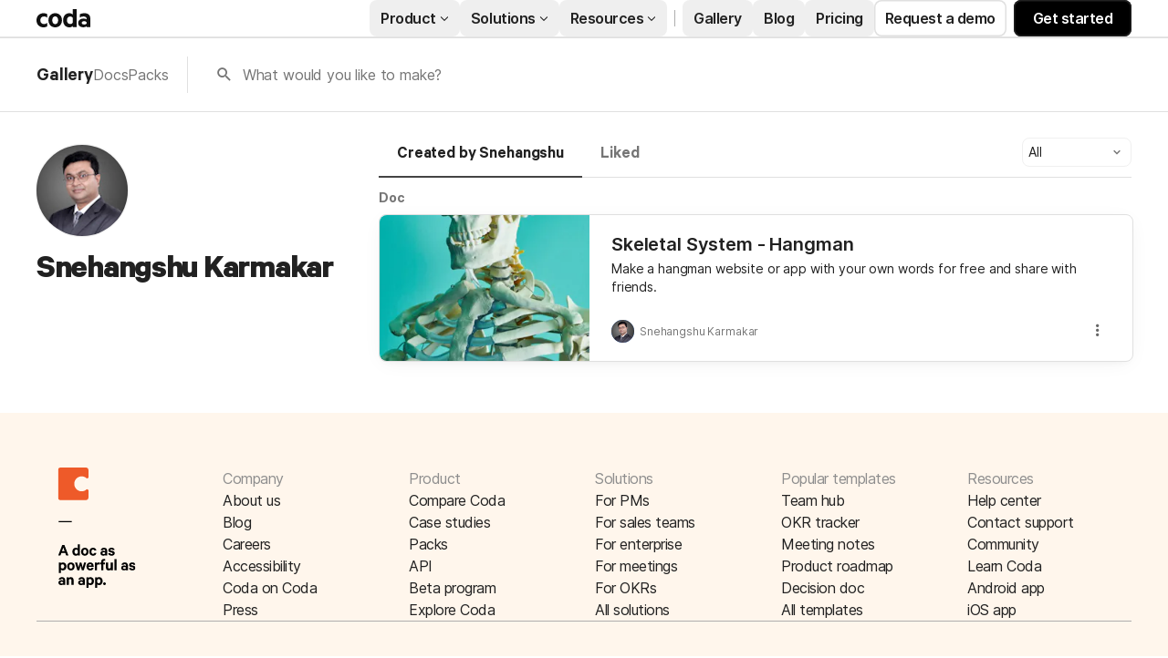

--- FILE ---
content_type: text/html; charset=utf-8
request_url: https://coda.io/@snehangshu-karmakar
body_size: 24857
content:

    <!DOCTYPE html>
    <html class="no-js" lang="en-US"><head><meta charSet="UTF-8"/><meta name="insight-app-sec-validation" content="769e7b8b-6e3d-416b-ada5-f10bac0c74cf"/><meta name="viewport" content="width=device-width, initial-scale=1, user-scalable=no"/><meta name="theme-color" content="#fbf7f5"/><meta name="msapplication-config" content="none"/><meta name="msapplication-navbutton-color" content="#fbf7f5"/><meta name="msapplication-TileColor" content="#fbf7f5"/><meta name="apple-mobile-web-app-capable" content="yes"/><meta name="mobile-web-app-capable" content="yes"/><meta name="slack-app-id" content="A0133KXMHNE"/><script type="text/javascript" nonce="d0c0a7a21a9b495c9de09150f9b2c6f9">(({ polyfill: e }) => { if (!("fetch" in window && "assign" in Object)) {
        const t = document.createElement("script");
        t.async = !1, t.src = e, document.head.appendChild(t);
    } })({"polyfill":"https://cdn.coda.io/assets/polyfill.8449c9b1cdef94dd.entry.js"})</script><link rel="icon" type="image/png" sizes="32x32" href="https://cdn.coda.io/icons/png/color/coda-32.png"/><link rel="icon" type="image/png" sizes="192x192" href="https://cdn.coda.io/icons/png/color/coda-192.png"/><link rel="apple-touch-icon" type="image/png" sizes="120x120" href="https://cdn.coda.io/icons/png/color/coda-apple-120.png"/><link rel="apple-touch-icon" type="image/png" sizes="152x152" href="https://cdn.coda.io/icons/png/color/coda-apple-152.png"/><link rel="apple-touch-icon" type="image/png" sizes="167x167" href="https://cdn.coda.io/icons/png/color/coda-apple-167.png"/><link rel="apple-touch-icon" type="image/png" sizes="180x180" href="https://cdn.coda.io/icons/png/color/coda-apple-180.png"/><meta name="msapplication-square70x70logo" content="https://cdn.coda.io/icons/png/color/coda-128.png"/><meta name="msapplication-square150x150logo" content="https://cdn.coda.io/icons/png/color/coda-270.png"/><meta name="msapplication-TileImage" content="https://cdn.coda.io/icons/png/color/coda-270.png"/><link rel="preload" href="https://cdn.coda.io/assets/9bde7dd6b439/fonts/codaicons.woff2" as="font" type="font/woff2" crossorigin="anonymous"/><link rel="preload" href="https://cdn.coda.io/fonts/Calibre-R-Light.woff2" as="font" type="font/woff2" crossorigin="anonymous"/><link rel="preload" href="https://cdn.coda.io/fonts/Calibre-R-Regular.woff2" as="font" type="font/woff2" crossorigin="anonymous"/><link rel="preload" href="https://cdn.coda.io/fonts/Calibre-R-Medium.woff2" as="font" type="font/woff2" crossorigin="anonymous"/><link rel="preload" href="https://cdn.coda.io/fonts/Calibre-R-Semibold.woff2" as="font" type="font/woff2" crossorigin="anonymous"/><link rel="preload" href="https://cdn.coda.io/fonts/Calibre-R-Bold.woff2" as="font" type="font/woff2" crossorigin="anonymous"/><link rel="stylesheet" href="https://cdn.coda.io/assets/gallery.23bdc57198a53851.css" crossorigin="anonymous"/><link rel="preload" href="https://cdn.coda.io/assets/gallery.2236dc2b8490ed46.entry.js" as="script" nonce="d0c0a7a21a9b495c9de09150f9b2c6f9" crossorigin="anonymous"/><script type="text/javascript" nonce="d0c0a7a21a9b495c9de09150f9b2c6f9">(({ prefetchTags: e }) => { window.addEventListener("load", (() => { for (const t of e) {
        const e = document.createElement("link");
        e.rel = "prefetch", e.crossOrigin = "anonymous", e.href = t.href, e.as = t.as, document.head.appendChild(e);
    } })); })({"prefetchTags":[{"href":"https://cdn.coda.io/assets/browser.2f23ebc362b90703.css","as":"style"},{"href":"https://cdn.coda.io/assets/browser.4ce3ab12833d1ef9.entry.js","as":"script"},{"href":"https://cdn.coda.io/assets/webworker.d0d2f775c83b48eb.entry.js","as":"script"},{"href":"https://cdn.coda.io/assets/prerender.e08b5a35417e3646.entry.js","as":"script"}]})</script><script type="text/javascript" nonce="d0c0a7a21a9b495c9de09150f9b2c6f9">(async ({ initLoadedPromiseProperty: e, initLoadedCompleteProperty: t, docId: n, publishedSchemaVersion: r, partnerStackPartnerQueryParam: o, referralGlobalQueryParam: i, darkModeLocalStorageKey: a, darkModeStateAttributeName: s, syncPageContainerDocsChainParam: l, containerDocsChainHeader: c, isBrainApp: u }) => { window.appInstanceId = crypto?.randomUUID?.() || "", window[e] = async function () { async function e(e, t, n) { let r = 1; for (;;)
        try {
            const t = await fetch(e, { headers: { Accept: "application/json", ...n?.headers } });
            if (!t.ok) {
                const n = new Error(`Unable to fetch ${e} (${t.status})`);
                n.clientInitializationStatusCode = t.status;
                try {
                    const e = await t.json();
                    n.clientInitializationErrorPayload = e;
                }
                catch { }
                throw n;
            }
            return t;
        }
        catch (e) {
            const n = e;
            if (5 === r || n.clientInitializationStatusCode && !t.includes(n.clientInitializationStatusCode))
                throw n;
            await new Promise((e => setTimeout(e, 1e3 * r))), r++;
        } } let d = "/api/initLoad"; const p = new URLSearchParams(location.search), h = []; n && (h.push(`docId=${n}`), r && h.push(`publishedSchemaVersion=${r}`)), u && h.push("isBrainApp"); const f = {}, m = p.get(l); m && (f[c] = m); const g = p.get(o), y = p.get(i); g ? h.push(`${o}=${encodeURIComponent(g)}`) : y && h.push(`${i}=${encodeURIComponent(y)}`), h.length > 0 && (d += `?${h.join("&")}`); const v = await e(d, [429, 502, 503], { headers: f }), { trackingConsent: b, loggedIn: w, user: C, isNonPersonalDomain: _, intercomHmac: S, docUser: k, snapshotInitLoadUrls: x, countryCode: A } = await v.json(); if (window.codaUser || (window.codaUser = C), window.docUser = k, window.trackingConsent = b, window.loggedIn = w, window.isNonPersonalDomain = _, window.intercomHmac = S, window.countryCode = A, x) {
        const { blockingShards: t, nonBlockingShards: n, deferredShards: r } = x;
        window.snapshotInitLoadUrls = x, window.snapshotInitLoadUrlPromises = {};
        for (const { url: o } of [...t, ...n, ...r])
            o && (window.snapshotInitLoadUrlPromises[o] = e(o, [429, 500, 502, 503]));
    } (() => { })({}), (() => { window.hj || (window.hj = function () { (hj.q || (hj.q = [])).push(arguments); }); })({}), null === window.localStorage.getItem(a) && "settings" in window.codaUser && window.codaUser?.settings?.[s]?.value && (window.localStorage.setItem(a, JSON.stringify(window.codaUser?.settings?.[s]?.value)), "function" == typeof updateDarkModeState && updateDarkModeState(window.codaUser?.settings?.[s]?.value)), (() => { })({}), window[t] = !0, (({ appVersionHash: e, docId: t, eventSource: n, isPageCachedCookieKey: r, lcpEventType: o, loggingServerHostPrefix: i, loggingServerPath: a, navigateEventName: s, sanityMetadata: l, tabVisitDetailsStorageKey: c, uiClientPerfMetricEventName: u, windowVisitIdCookieName: d }) => { function p(r, o) { if (!window.trackingConsent?.analyticsAllowed)
        return !1; const { pathname: s, search: l, hash: c } = window.location, u = [s, l, c].join(""), d = localStorage.getItem("kr-app-session"), p = { batchUuid: "", createdAt: Date.now(), truncationStart: null, truncationEnd: null, docId: t, urlPath: u, buildHash: e, sessionId: d && JSON.parse(d).id, appInstanceId: window.appInstanceId, event: [{ source: n, method: r, clientCreatedAt: Date.now(), context: { docId: t, urlPath: u }, data: o }] }, h = `${i}${a}/event`, f = new Blob([JSON.stringify(p)], { type: "application/json" }); try {
        return navigator.sendBeacon.bind(navigator)(h, f);
    }
    catch (e) {
        return !1;
    } } let h, f; function m(e) { (void 0 === window.firstHiddenTime || e.startTime < window.firstHiddenTime) && (h = e); } function g() { try {
        if (function () { try {
            if (removeEventListener("visibilitychange", g, !0), removeEventListener("pagehide", g, !0), removeEventListener("keydown", g, !0), removeEventListener("click", g, !0), f) {
                for (const e of f.takeRecords())
                    m(e);
                f.disconnect(), f = void 0;
            }
        }
        catch (e) { } }(), h) {
            const e = [];
            for (const t of window.performance.getEntriesByType("resource"))
                h.startTime >= t.startTime && (void 0 === t.duration || t.startTime + t.duration >= h.startTime - 300) && e.push({ name: t.name, start: t.startTime, duration: t.duration });
            const t = { dataPayload: { largestContentfulPaint: h.startTime, largestContentfulPaintSize: h.size, largestContentfulPaintId: h.id, largestContentfulPaintUrl: h.url, windowWidth: window.innerWidth, devicePixelRatio: window.devicePixelRatio, coverImageRenderedWidth: window.coverImageRenderedWidth, coverImageRenderedHeight: window.coverImageRenderedHeight, htmlIsCached: window.htmlIsCached, resources: e }, eventType: o, schemaVersion: window.documentInitContext?.schemaVersion || -1, prerendered: window.prerendered, opVersion: -1, sanityMetadata: l };
            try {
                t.eventId = crypto.randomUUID();
            }
            catch (e) { }
            p(u, t), h = void 0;
        }
    }
    catch (e) { } } window.htmlIsCached = function () { const e = document.cookie.split(";"); for (; e.length;) {
        const t = e.pop();
        let n = t.indexOf("=");
        n = n < 0 ? t.length : n;
        if (decodeURIComponent(t.slice(0, n).replace(/^\s+/, "")) === r) {
            const e = new Date(Date.now() - 86400);
            return document.cookie = `${r}=;expires=${e.toUTCString()}`, !0;
        }
    } return !1; }(), function () { const e = window.performance.timing, t = e.navigationStart, n = { requestStart: e.requestStart - t, responseEnd: e.responseEnd - t, domInteractive: e.domInteractive - t, domComplete: e.domComplete - t }, r = document.querySelector("meta[name='robots']")?.getAttribute("content")?.toLowerCase()?.includes("noindex"), o = { href: window.location?.href, previousHref: window.document?.referrer, soft: !1, userAgent: window.navigator?.userAgent, timing: n, sanityMetadata: l, indexed: !r }; if (window.docCategoryIds && (o.docCategoryIds = window.docCategoryIds), void 0 !== window.Storage && crypto?.randomUUID) {
        const e = function (e) { if (!e)
            return {}; try {
            return JSON.parse(e);
        }
        catch (e) {
            return {};
        } }(window.sessionStorage.getItem(c));
        if (e.tabVisitId || (e.tabVisitId = crypto.randomUUID()), e.lastVisitedPage = e.currentVisitedPage || o.previousHref, e.lastVisitedTime = e.currentVisitedTime, e.currentVisitedPage = window.location?.href, e.currentVisitedTime = Date.now().toString(), o.visitDetails = { tabVisitId: e.tabVisitId, lastVisitedTime: e.lastVisitedTime, lastVisitedPage: e.lastVisitedPage }, window.sessionStorage.setItem(c, JSON.stringify(e)), navigator.cookieEnabled && crypto?.randomUUID) {
            let e = function () { const e = ("; " + document.cookie).split(`; ${d}=`); if (2 === e.length)
                return e.pop().split(";").shift(); }();
            e || (e = crypto.randomUUID(), document.cookie = `${d}=${e}; path=/`), o.visitDetails && (o.visitDetails.windowVisitId = e);
        }
        try {
            o.eventId = crypto.randomUUID();
        }
        catch (e) { }
        p(s, o) && (window.initialNavigateEventSent = !0);
    } }(), function () { try {
        f = new PerformanceObserver(((e, t) => { for (const t of e.getEntries())
            m(t); })), f.observe({ type: "largest-contentful-paint", buffered: !0 }), addEventListener("visibilitychange", g, !0), addEventListener("pagehide", g, !0), addEventListener("keydown", g, !0), addEventListener("click", g, !0);
    }
    catch (e) { } }(); })({"appVersionHash":"9bde7dd6b439","docId":null,"eventSource":"event","isPageCachedCookieKey":"is_page_cached","lcpEventType":"LargestContentfulPaint","loggingServerHostPrefix":"https://coda.io","loggingServerPath":"/logging","navigateEventName":"navigate","sanityMetadata":null,"tabVisitDetailsStorageKey":"tab-visit-details","uiClientPerfMetricEventName":"uiClientPerfMetric","windowVisitIdCookieName":"window_visit_id"}); }(); })({"darkModeLocalStorageKey":"krDeviceUserSetting:DarkModeState","darkModeStateAttributeName":"DARK_MODE_STATE","docId":null,"initLoadedCompleteProperty":"initLoadedComplete","initLoadedPromiseProperty":"initLoaded","partnerStackPartnerQueryParam":"gspk","publishedSchemaVersion":null,"referralGlobalQueryParam":"r","syncPageContainerDocsChainParam":"syncPageContainerDocsChain","containerDocsChainHeader":"X-Container-Docs-Chain","isBrainApp":null})</script><script type="application/ld+json">{"@context":"https://schema.org/","@type":"Person","url":"https://coda.io/@snehangshu-karmakar","name":"Snehangshu Karmakar","description":null,"image":"https://images-codaio.imgix.net/https%3A%2F%2Flh3.googleusercontent.com%2Fa%2FACg8ocLKKm6rWXcfZp7wCFDHEN-8XuJiBWchbWFGqNyG8La7912FKB2J%3Ds96-c?ixlib=js-3.8.0&auto=format%2Ccompress&fit=crop&w=360&h=360&crop=faces&s=23d510329dd7c8c2fb8bb37bd3f8091c","jobTitle":null,"worksFor":null}</script><link rel="canonical" href="https://coda.io/@snehangshu-karmakar"/><meta name="description" content="A Coda maker."/><meta name="image" content="https://codaio.imgix.net/docs/Yvo-YOiWWA/blobs/bl-OBVXfFQKAa/[base64]?fit=crop&amp;ar=1.91%3A1&amp;fm=jpg"/><meta name="author" content="Snehangshu Karmakar"/><meta name="article:author" content="Snehangshu Karmakar"/><meta name="twitter:card" content="summary"/><meta name="twitter:site" content="@coda_hq"/><meta name="twitter:title" content="Snehangshu Karmakar - Coda Profile"/><meta name="twitter:description" content="A Coda maker."/><meta name="twitter:image" content="https://codaio.imgix.net/docs/Yvo-YOiWWA/blobs/bl-OBVXfFQKAa/[base64]?fit=crop&amp;ar=1.91%3A1&amp;fm=jpg"/><meta name="twitter:card" content="summary_large_image"/><meta property="og:type" content="website"/><meta property="og:url" content="https://coda.io/@snehangshu-karmakar"/><meta property="og:site_name" content="Coda"/><meta property="og:title" content="Snehangshu Karmakar - Coda Profile"/><meta property="og:description" content="A Coda maker."/><meta property="og:image" content="https://codaio.imgix.net/docs/Yvo-YOiWWA/blobs/bl-OBVXfFQKAa/[base64]?fit=crop&amp;ar=1.91%3A1&amp;fm=jpg"/><meta itemProp="name" content="Snehangshu Karmakar - Coda Profile"/><meta itemProp="description" content="A Coda maker."/><meta itemProp="image" content="https://codaio.imgix.net/docs/Yvo-YOiWWA/blobs/bl-OBVXfFQKAa/[base64]?fit=crop&amp;ar=1.91%3A1&amp;fm=jpg"/><meta name="pid" content="f"/><title>Snehangshu Karmakar - Coda Profile</title></head><body class=""><div id="coda-react-host" class="website"></div><script type="text/javascript" nonce="d0c0a7a21a9b495c9de09150f9b2c6f9">(({ availablePacks: e, clientConfig: t, intercomHmac: n, packAccessControlList: r, pageHeaderData: o, runtimeConfig: i, user: a, isPrerender: s }) => { window.config = t, window.rawRuntimeConfig = i, window.availablePacks = e, window.packAccessControlList = r, window.intercomHmac = n, window.pageHeaderData = o, window.isPrerender = s, a && (window.codaUser = a); })({"availablePacks":{},"clientConfig":{"imgix":{"blobHost":"codaio.imgix.net","blobHostPathPrefix":null,"cdnHost":"cdn-codaio.imgix.net","sanityHost":"sanity-images.imgix.net","webProxyHost":"images-codaio.imgix.net"},"cdnBlobHost":"https://codahosted.io","cdnBlobHostingUrlFormat":"https://codahosted.io/{0}","host":"https://coda.io","assetUrlPrefix":"https://cdn.coda.io/assets/9bde7dd6b439","braze":{"enabled":true,"sdkEndpoint":"sdk.iad-05.braze.com","webSdkKey":"dcc0d6f8-db48-4e34-a078-4c094b493c2d"},"browserVersions":{"Chrome":"106.0","Firefox":"110.0","IOS":"16.4","Opera":"68.0","Safari":"16.4","Samsung Browser":"20.0","Vivaldi":"2.4","WebKit":"615.1.26"},"billing":{"stripePublishableKey":"pk_live_DHcK5ES0rVXNNiy27MS85oga","stripeEnabled":true},"codaSingleTenant":null,"customDomainCname":"custom.coda.io","env":"prod","faviconName":"coda","googleAuth":null,"grammarlyAnalyticsLogging":{"baseUrl":"https://in.grammarly.com","endpoint":"v1/events/ingestion_coda"},"grammarlyEndpoints":{"assistantFileUploadUrl":"https://gr-core-prod-assistant-file.s3.amazonaws.com/","authBaseUrl":"https://auth.grammarly.com","capiLocalWsUrl":"wss://capi-local.grammarly.com/freews","capiWsUrl":"wss://capi.grammarly.com/freews","felogUrl":"https://f-log-ai-editor.grammarly.io","femetricsUrl":"https://ai-editor.femetrics.grammarly.io","gatesBaseUrl":"https://gates.grammarly.com","oneGatewayBaseUrl":"https://gateway.grammarly.com","rootHost":"grammarly.com","settingsRegistryBaseUrl":"https://goldengate.grammarly.com","subscriptionBaseUrl":"https://subscription.grammarly.com","treatmentBaseUrl":"https://treatment.grammarly.com","uphookHubUrl":"https://gateway.grammarly.com/uhub"},"grammarlyEnvironment":"prod","grammarlyLinks":{"accountSettingsUrl":"https://account.grammarly.com","docListUrl":"https://app.grammarly.com","redirectUrl":"https://redirect.grammarly.com/redirect"},"superhumanLinks":{"organizationSettingsUrl":"https://settings.superhuman.com/general","pricingUrl":"https://superhuman.com/plans","settingsUrl":"https://settings.superhuman.com/members","subscriptionUrl":"https://settings.superhuman.com/subscription"},"rootAssetUrlPrefix":"https://cdn.coda.io","intercom":{"appId":"m22vs7y5","enabled":true,"sumoLogicSessionIdUrl":"https://service.us2.sumologic.com/ui/bento.html#/search/","env":"prod"},"isMobile":false,"loggingServerHostPrefix":"https://coda.io","loggingServerPath":"/logging","marketo":{"apiHostname":"648-RBQ-128.mktorest.com","formId":1009,"enabled":true},"microsoftTeams":{"clientId":"0e5a38f0-71f9-45e5-952f-8df55bf56a4b"},"packsAuthHost":"coda.io","sanity":{"useCdn":true,"dataset":"production","projectId":"2epdaewr"},"setup":{"intent":{"docIds":{"assetLibrary":"hx1_UUJUuW","automateWork":"yr-i3hBd9h","inventory":"JTCcut7rw8","meetings":"QxWz9-ouqy","notes":"ciSdK-dntZ","productPlanning":"oN9rjps2_v","teamProject":"VBdBfXjQol"}}},"statsig":{"clientSdkKey":"client-dubWc4hZRNQwa5oIhfi5JK5a8HHvH2s8NjYhyfFyFx8","enableStatsigRequestsFromClient":true},"userApiEndpoint":"https://coda.io","recaptchaSiteKey":"6LcWCdgUAAAAADar5DTf3UYv_9dswjctapg3xpi3","isServerSideRender":null,"isCustomDomain":false,"isAiEditor":null,"isSuperhumanDocs":null,"isSuperhumanWeb":null,"sprig":{"envId":"PvU6s2EiuTXX","grammarlyEnvId":"TSFBsQOLWCAu"},"oneTrust":{"dataDomain":"0bb76475-5cc6-48df-8c13-a810bf2494cd","scriptSrc":"https://cdn.cookielaw.org/scripttemplates/otSDKStub.js"}},"intercomHmac":"","packAccessControlList":null,"pageHeaderData":{"_createdAt":"2022-09-30T13:28:18Z","_id":"f8b2f79b-899a-4009-b1f9-04a80f9b6ecc","_rev":"UR3dfZCOLPYmqZOuCEtI7C","_system":{"base":{"id":"f8b2f79b-899a-4009-b1f9-04a80f9b6ecc","rev":"Hi1ss4L1U5AYPmNO0NPJGK"}},"_type":"siteHeader","_updatedAt":"2025-10-23T16:20:17Z","footer":{"codaIcon":{"_type":"imageWithAlt","asset":{"_ref":"image-dc582c9eed3f7396ac1b81a01bb8400996902884-85x132-svg","_type":"reference"}},"columns":[{"_key":"d9f1d12862f3","_type":"footerColumn","links":[{"_key":"67c7b7cf55db","_type":"footerLink","link":"https://coda.io/about","linkType":"link","text":"About us"},{"_key":"d55f111a7b2c","_type":"footerLink","link":"https://coda.io/blog","linkType":"link","text":"Blog"},{"_key":"e7fd8446bdc8","_type":"footerLink","link":"https://coda.io/about/jobs","linkType":"link","text":"Careers"},{"_key":"fc76a358e0ee","_type":"footerLink","link":"https://coda.io/product/accessibility","linkType":"link","text":"Accessibility"},{"_key":"b8c60e576fa4","_type":"footerLink","link":"https://coda.io/about/coda-on-coda","linkType":"link","text":"Coda on Coda"},{"_key":"a5846bf21cbb","_type":"footerLink","email":"press@grammarly.com","linkType":"email","text":"Press"}],"title":"Company"},{"_key":"8f0c6233ac7a","_type":"footerColumn","links":[{"_key":"f60ec6827e53","_type":"footerLink","link":"https://coda.io/compare","linkType":"link","text":"Compare Coda"},{"_key":"a7ed2d2f639e","_type":"footerLink","link":"https://coda.io/solutions/case-studies","linkType":"link","text":"Case studies"},{"_key":"8fffc06bceb415629504f732ff0fc68a","_type":"footerLink","link":"https://coda.io/product/packs","linkType":"link","text":"Packs"},{"_key":"5ef03197cc408446a7fe26c0b7a76818","_type":"footerLink","link":"https://coda.io/developers/apis/v1","linkType":"link","text":"API"},{"_key":"ca19abad6c17","_type":"footerLink","link":"https://coda.io/product/beta-program","linkType":"link","text":"Beta program"},{"_key":"6423621efd26","_type":"footerLink","link":"https://coda.io/product","linkType":"link","text":"Explore Coda"}],"title":"Product"},{"_key":"b86e1bd90206","_type":"footerColumn","links":[{"_key":"68c8c08d3451","_type":"footerLink","link":"https://coda.io/solutions/role/product-teams","linkType":"link","text":"For PMs"},{"_key":"a4ddb5c06350","_type":"footerLink","link":"https://coda.io/solutions/role/sales","linkType":"link","text":"For sales teams"},{"_key":"c3b623310b1e","_type":"footerLink","link":"https://coda.io/solutions/team-size/enterprise","linkType":"link","text":"For enterprise"},{"_key":"e4037fcdccee","_type":"footerLink","link":"https://coda.io/solutions/scenario/meetings","linkType":"link","text":"For meetings"},{"_key":"c1b262a87f25","_type":"footerLink","link":"https://coda.io/solutions/scenario/okrs","linkType":"link","text":"For OKRs"},{"_key":"7ea892bd3683","_type":"footerLink","link":"https://coda.io/solutions","linkType":"link","text":"All solutions"}],"title":"Solutions"},{"_key":"5eafe6b6c74f","_type":"footerColumn","links":[{"_key":"8895fdb0539b","_type":"footerLink","link":"https://coda.io/@codatemplates/team-hub","linkType":"link","text":"Team hub"},{"_key":"627b7ddee226","_type":"footerLink","link":"https://coda.io/@codatemplates/simple-okr-tracker","linkType":"link","text":"OKR tracker"},{"_key":"ab52c0dcdaad","_type":"footerLink","link":"https://coda.io/@codatemplates/meeting-notes-with-ai","linkType":"link","text":"Meeting notes"},{"_key":"3042071391b0","_type":"footerLink","link":"https://coda.io/@codatemplates/product-roadmap","linkType":"link","text":"Product roadmap"},{"_key":"78390dc06091","_type":"footerLink","link":"https://coda.io/@codatemplates/decision-doc","linkType":"link","text":"Decision doc"},{"_key":"63aadad47f85","_type":"footerLink","link":"https://coda.io/gallery","linkType":"link","text":"All templates"}],"title":"Popular templates"},{"_key":"a36b9cecc505","_type":"footerColumn","links":[{"_key":"782f14d72bb5","_type":"footerLink","link":"https://help.coda.io/en/","linkType":"link","text":"Help center"},{"_key":"674f702b88eecce943e4da05f69184a8","_type":"footerLink","linkType":"intercom","text":"Contact support"},{"_key":"1f6287144adf93af6ac15230b49f4a05","_type":"footerLink","link":"https://community.coda.io/","linkType":"link","text":"Community"},{"_key":"416b180a7739e23ab334ee311a9fbea4","_type":"footerLink","link":"https://coda.io/resources","linkType":"link","text":"Learn Coda"},{"_key":"d6656f4fad194d69f63d580cdc84d76f","_type":"footerLink","link":"https://play.google.com/store/apps/details?id=io.coda.codaapp","linkType":"link","text":"Android app"},{"_key":"1f93598d5e3a95a626f35835a32d851a","_type":"footerLink","link":"https://apps.apple.com/app/id1397968110","linkType":"link","text":"iOS app"}],"title":"Resources"}],"universalLinks":[{"_key":"4e33673522be","_type":"footerLink","link":"https://coda.io/trust/privacy","linkType":"link","text":"Privacy"},{"_key":"c2aefdd41c5b558cd7a91c53b97b52a4","_type":"footerLink","link":"https://coda.io/trust","linkType":"link","text":"Legal & security"},{"_key":"1cac60f7a87b647b94e36addb0bed954","_type":"footerLink","link":"https://status.coda.io/","linkType":"link","text":"Status"},{"_key":"e77a7890c6013f73590defc135928bea","_type":"footerLink","link":"https://coda.io/sitemap","linkType":"link","text":"Site map"}]},"products":{"groups":[{"_key":"5799c133b7fb","_type":"group","bottomCta":{"link":"https://coda.io/product/updates","text":"Browse product updates"},"cards":[{"_key":"433998a9ff27","_type":"card","image":{"_type":"imageWithAlt","asset":{"_ref":"image-cef0d611501de801a04951b69fb18241fc7347b6-144x144-svg","_type":"reference"}},"size":"large","src":"/product/ai","subtitle":"Meet your new work assistant. Then get access.","title":"Join the Coda AI Beta"},{"_key":"a1537189dfc8","_type":"card","image":{"_type":"imageWithAlt","asset":{"_ref":"image-5e407b2a036cd850ce6c52cf18003766b46d7d78-500x500-svg","_type":"reference"}},"size":"large","src":"https://coda.io/product/tool-consolidation","subtitle":"Build docs as powerful as apps, and integrate your tools into one space.","title":"Consolidate your tool stack"},{"_key":"a6ac4357b771","_type":"card","image":{"_type":"imageWithAlt","asset":{"_ref":"image-49e892c2a6f3810c37229273b37189e378d11ac6-500x500-svg","_type":"reference"}},"size":"large","src":"https://coda.io/product/collaboration-costs-less-with-coda","subtitle":"Only pay for who makes, not who contributes, so everyone gets a seat at the table.","title":"Save money with our pricing model"}],"title":"Why Coda?"},{"_key":"072d22d9d343","_type":"group","bottomCta":{"link":"https://coda.io/solutions/case-studies","text":"See all"},"cards":[{"_key":"8e743fbe0df7","_type":"card","size":"normal","src":"https://coda.io/solutions/case-studies/intercom","subtitle":"How Intercom PMMs save one day a month with Coda.","title":"Intercom"},{"_key":"71cd6a699dca","_type":"card","size":"normal","src":"https://coda.io/solutions/case-studies/pinterest","subtitle":"How Coda helps Pinterest save thousands per quarter.","title":"Pinterest"},{"_key":"a9738e03a14c","_type":"card","size":"normal","src":"https://coda.io/solutions/case-studies/ted","subtitle":"How TED created the ultimate company wiki in Coda.","title":"TED"},{"_key":"a645051c0279","_type":"card","size":"normal","src":"https://coda.io/solutions/case-studies/appetiser","subtitle":"How Appetiser grew to $8M in two years.","title":"Appetiser"}],"title":"Case studies"},{"_key":"3f305ebb0645","_type":"group","bottomCta":{"link":"/gallery?filter=packs","text":"Browse Packs"},"cards":[{"_key":"0d07b527682d","_type":"card","image":{"_type":"imageWithAlt","asset":{"_ref":"image-7753d07899beeb07255b7b693ca559e411fbcf33-500x500-svg","_type":"reference"}},"size":"normal","src":"https://coda.io/product/publishing","title":"Publishing"},{"_key":"9b6532c41019","_type":"card","image":{"_type":"imageWithAlt","asset":{"_ref":"image-5f3f6cd8f14046ac533630581cfe4f5ad91e5080-42x42-svg","_type":"reference"}},"size":"normal","src":"https://coda.io/product/packs","title":"Packs"},{"_key":"9417eaa5b5c5","_type":"card","image":{"_type":"imageWithAlt","asset":{"_ref":"image-24e22f68c256de185f3062102c3f826dd918781b-48x48-svg","_type":"reference"}},"size":"normal","src":"/resources/packs/why-build-packs","title":"Build a pack"},{"_key":"2b92fd1e3745","_type":"card","image":{"_type":"imageWithAlt","asset":{"_ref":"image-9298f214b1ef6fcfadd53cad65715862bf65aa49-500x500-svg","_type":"reference"}},"size":"normal","src":"/developers","title":"API"}],"title":"Platform"}]},"productsV2":{"categoryLink":"/product","leftGroups":[{"_key":"de1cbf840ed5","_type":"group","cards":[{"_key":"8519c25cffc4","_type":"card","image":{"_type":"imageWithAlt","asset":{"_ref":"image-3dde61749535f25ffe4f4d657aded44b6b1cc33c-64x64-svg","_type":"reference"}},"src":"https://coda.io/product/docs-and-team-hubs","style":"normal","title":"Docs & team hubs"},{"_key":"14a7c6d7b7490300b6ec7262e93dde55","_type":"card","image":{"_type":"imageWithAlt","asset":{"_ref":"image-688dc2bf6a2e120df1b8c41f6a5c3293f38216c7-64x64-svg","_type":"reference"}},"src":"https://coda.io/product/trackers-and-apps","style":"normal","title":"Trackers & apps"},{"_key":"a7d03cb9ca22","_type":"card","size":"normal","src":"/product","style":"greyText","title":"See all \u2192"}],"title":"Explore"},{"_key":"355fda3cec54dcd78cf578e3a62af591","_type":"group","cards":[{"_key":"8519c25cffc4","_type":"card","src":"https://coda.io/product/ai","style":"normal","title":"Coda AI"},{"_key":"55f1b4f4f98e85158f90fc6030b1bdbe","_type":"card","src":"https://coda.io/product/integrations","style":"normal","title":"Integrate your tools"},{"_key":"14a7c6d7b7490300b6ec7262e93dde55","_type":"card","src":"https://coda.io/product/tool-consolidation","style":"normal","title":"Consolidate your tools"}],"title":"AI & integrations"},{"_key":"fd3bf368a95f76f9dceb84a336012591","_type":"group","cards":[{"_key":"8ccfbf0f10e1","_type":"card","src":"https://coda.io/product/whats-new","tag":"featured","title":"What's new"},{"_key":"3ff9dcfa5c76","_type":"card","src":"/product/packs","title":"Packs"},{"_key":"14f9414d9cef8f61b8fbdf95ceeb6251","_type":"card","src":"/product/publishing","title":"Publishing"}],"title":"More"}],"rightGroup":{"bottomCta":{"link":"/compare","text":"See all"},"cards":[{"_key":"057b604520009bb4985ea38504e5ea05","_type":"card","src":"https://coda.io/compare/notion","style":"normal","title":"vs Notion"},{"_key":"83ea87392ef89d89b4d19e8e0c8f0e0a","_type":"card","src":"https://coda.io/compare/confluence","style":"normal","title":"vs Confluence"},{"_key":"0a0e28c4a4c73567a341b9d18c9433de","_type":"card","src":"https://coda.io/compare/quip","style":"normal","title":"vs Quip"},{"_key":"46479cf6960d","_type":"card","src":"https://coda.io/compare/airtable","style":"normal","title":"vs Airtable"},{"_key":"8db12804ac27","_type":"card","src":"/compare","style":"greyText","title":"See all \u2192"}],"title":"Compare","titleLink":"/compare "}},"resources":{"groups":[{"_key":"677bc2397de2","_type":"group","bottomCta":{"link":"/resources","text":"See all"},"cards":[{"_key":"008078a67afa443c3ebf9d939f8822f0","_type":"card","image":{"_type":"imageWithAlt","asset":{"_ref":"image-a56f8e7239902313405727ad074f1642949d6b88-500x500-svg","_type":"reference"}},"size":"large","src":"/resources/guides","subtitle":"Step-by-step instructions for creating custom workflows and more.","title":"Guides"},{"_key":"e574bd9ca2d6","_type":"card","image":{"_type":"imageWithAlt","asset":{"_ref":"image-55abad174dc2e45fe1598be99736304274fed9f6-500x500-svg","_type":"reference"}},"size":"large","src":"/resources/courses","subtitle":"Curated video tutorials to help you learn what solutions work best for you.","title":"Courses"},{"_key":"348b071df1f1dea379d34b88372dc9da","_type":"card","image":{"_type":"imageWithAlt","asset":{"_ref":"image-86aa6ef3cafdda4c622a5ffaf23b8b6ad1f8ab89-500x500-svg","_type":"reference"}},"size":"large","src":"https://coda.io/resources/webinars","subtitle":"Live sessions with our experts, who can help tailor our tools to your needs.","title":"Webinars"}],"title":"Learn"},{"_key":"bcff3a0354c8","_type":"group","cards":[{"_key":"55f6f541a687","_type":"card","image":{"_type":"imageWithAlt","asset":{"_ref":"image-474649982fcb41e0cbbc274dfb9d45cd7a4239d0-500x500-svg","_type":"reference"}},"src":"https://help.coda.io/","title":"Help center"},{"_key":"a533648b1067","_type":"card","image":{"_type":"imageWithAlt","asset":{"_ref":"image-8c3e6070663a4b961f6618b3374d5840630f1eb2-50x50-svg","_type":"reference"}},"src":"https://community.coda.io/","title":"Community"},{"_key":"707e3c0da2e9","_type":"card","image":{"_type":"imageWithAlt","asset":{"_ref":"image-3cc7c69fb8288cd0a09292ff6a0f96214bb9a927-48x48-svg","_type":"reference"}},"src":"/formulas","title":"Formula list"},{"_key":"6b4da075d6e7","_type":"card","image":{"_type":"imageWithAlt","asset":{"_ref":"image-7f47d63bc84506b3dd9a004bc9a1cb8010672c29-500x500-svg","_type":"reference"}},"src":"/partners/hire-an-expert","title":"Hire a Coda expert"}],"title":"Support"},{"_key":"86d7a9805777","_type":"group","cards":[{"_key":"e747f720bec7","_type":"card","size":"normal","src":"/about","title":"About us"},{"_key":"527438182164","_type":"card","size":"normal","src":"/partners","title":"Partner with us"},{"_key":"8e18285c3c92","_type":"card","size":"normal","src":"/blog","title":"Blog"}],"title":"Company"}]},"resourcesV2":{"categoryLink":"/resources","leftGroups":[{"_key":"68ca3d19bd74","_type":"group","bottomCta":{"link":"/resources","text":"See all"},"cards":[{"_key":"7939d91f22e5","_type":"card","image":{"_type":"imageWithAlt","asset":{"_ref":"image-9902a13dd3ebea7e2cd66bf3573df1049ae61f3f-64x64-svg","_type":"reference"}},"src":"https://coda.io/resources/guides","style":"normal","title":"Guides"},{"_key":"ad9c65e10c5bbcb03560bdd965c2f893","_type":"card","image":{"_type":"imageWithAlt","asset":{"_ref":"image-2bc73edc98f15551dfdf6049522cb49dddcbb75c-64x64-svg","_type":"reference"}},"src":"https://coda.io/resources/webinars/training-recordings","style":"normal","title":"Interactive sessions"},{"_key":"28087de9fdfe58221bab3b82ba1094e6","_type":"card","image":{"_type":"imageWithAlt","asset":{"_ref":"image-da940b0a674ded742fc67590a9857409f369e653-64x64-svg","_type":"reference"}},"src":"https://coda.io/resources/webinars","style":"normal","tag":"featured","title":"Webinars"}],"title":"Learn"},{"_key":"b6bd4cb4c5cf466ab9aebfcad104aa24","_type":"group","cards":[{"_key":"7939d91f22e5","_type":"card","src":"https://help.coda.io/","style":"normal","title":"Help center"},{"_key":"91c324e6b56930bbf813a7e9bb59a991","_type":"card","src":"https://community.coda.io/","style":"normal","title":"Coda community"},{"_key":"cf489c15981893c2cd2323ff7e906d1a","_type":"card","src":"https://coda.io/partners/hire-a-services-partner","style":"normal","title":"Hire a Services Partner"},{"_key":"8b88abc6a4ec6a6ecee5fdd2cce9e0c9","_type":"card","src":"https://coda.io/partners","style":"normal","title":"Partner with us"}],"title":"Connect"},{"_key":"c16ea308429890cc9f65cd1ab0afe312","_type":"group","cards":[{"_key":"7939d91f22e5","_type":"card","src":"https://coda.io/resources/packs/why-build-packs","style":"normal","title":"Pack Studio"},{"_key":"4424c4f658d8cd5c7221c9e090bca3e8","_type":"card","src":"https://coda.io/formulas","style":"normal","title":"Formula list"},{"_key":"75792ab109f124df647eeb5d6db7ada9","_type":"card","src":"https://coda.io/developers","style":"normal","title":"API"}],"title":"Extend"}],"rightGroup":{"cards":[{"_key":"7700d75ab0c6","_type":"card","style":"greyText","title":"Featured guide"},{"_key":"881c516fdae6","_type":"card","image":{"_type":"imageWithAlt","asset":{"_ref":"image-ca202a0cee6eb74483fcd2957d6b867ebcc03b22-4096x2143-png","_type":"reference"}},"src":"https://coda.io/resources/guides/how-to-build-a-team-hub","style":"resourceCard","tag":"featured","title":"How to build a team hub on Coda"},{"_key":"7c86552ad82b","_type":"card","src":"https://coda.io/resources/guides","style":"greyText","title":"See all \u2192"}]}},"solutions":{"groups":[{"_key":"29c604a10c5f","_type":"group","cards":[{"_key":"6dc89de18dbc","_type":"card","image":{"_type":"imageWithAlt","asset":{"_ref":"image-5dc0c8d2ab975a7f25d5d6957492b0f9aeec028e-50x50-svg","_type":"reference"}},"size":"large","src":"/solutions/role/product-teams","title":"Overview: Coda for product teams"},{"_key":"912901aea370","_type":"card","image":{"_type":"imageWithAlt","asset":{"_ref":"image-1c1ca2305b205ac9d59e18f0372ff680d99cafbc-144x144-svg","_type":"reference"}},"size":"large","src":"/blog/product-teams/3-reasons-product-teams-run-on-coda","title":"Blog: Run your product team on Coda"},{"_key":"d8020a1dace0","_type":"card","image":{"_type":"imageWithAlt","asset":{"_ref":"image-dd31df788bb70a6ff786097886a098894c172cce-144x144-svg","_type":"reference"}},"size":"large","src":"/gallery/product","title":"Templates: Time-tested docs to get started quickly"}],"title":"Featured solution"},{"_key":"2a11970a3751","_type":"group","cards":[{"_key":"db1c8f608058","_type":"card","image":{"_type":"imageWithAlt","asset":{"_ref":"image-79175b1ec3c06a512f12ff6a5cd60adbbc6e1c8e-500x500-svg","_type":"reference"}},"size":"normal","src":"https://coda.io/solutions/team-size/enterprise","title":"Enterprise"},{"_key":"31238daacaf5632f4c8e3da381d03a68","_type":"card","image":{"_type":"imageWithAlt","asset":{"_ref":"image-b6513f2e42d089be786352e8c782b3b2cc30012c-500x500-svg","_type":"reference"}},"size":"normal","src":"https://coda.io/solutions/team-size/startups","title":"Startups"},{"_key":"4fa32b1134a2","_type":"card","image":{"_type":"imageWithAlt","asset":{"_ref":"image-04a628adbb935477ce3b8b96dc9076d5b3da1a9d-500x500-svg","_type":"reference"}},"size":"normal","src":"https://coda.io/solutions/team-size/small-businesses","title":"Small businesses"}],"title":"Team size"},{"_key":"3825ce91fd60096ae0022e81304b1681","_type":"group","cards":[{"_key":"db1c8f608058","_type":"card","image":{"_type":"imageWithAlt","asset":{"_ref":"image-2b57486ada17b67b7640bf119eba7eaf9ca7c434-500x500-svg","_type":"reference"}},"size":"normal","src":"https://coda.io/solutions/role/product-teams","title":"Product"},{"_key":"3a97fdd19cfb0b8192f8ec4ca0db1e3e","_type":"card","image":{"_type":"imageWithAlt","asset":{"_ref":"image-c5b97154308a34efc1ccca83fefef7212beb1230-500x500-svg","_type":"reference"}},"size":"normal","src":"https://coda.io/solutions/role/sales","title":"Sales & success"},{"_key":"da7a1eb45c664b90bb1b6884095f023f","_type":"card","image":{"_type":"imageWithAlt","asset":{"_ref":"image-50fb0efc36c0d5453ebfe8e5954444f1d4ed8dd2-500x500-svg","_type":"reference"}},"size":"normal","src":"https://coda.io/solutions/role/marketing","title":"Marketing"},{"_key":"95d92195cc6ecbc102f4ccd92b835bec","_type":"card","image":{"_type":"imageWithAlt","asset":{"_ref":"image-4507dd40818b58d97197fdb20347b70c832dc61e-500x500-svg","_type":"reference"}},"size":"normal","src":"https://coda.io/solutions/role/students","title":"Students"},{"_key":"9f0cf180b6808e311a3f282d25bc146c","_type":"card","image":{"_type":"imageWithAlt","asset":{"_ref":"image-c7a350df8edb99f82926c97eb6db6cfb1409c068-500x500-svg","_type":"reference"}},"size":"normal","src":"https://coda.io/solutions/role/educators","title":"Educators"}],"title":"Role"},{"_key":"56cf9c6d28a9","_type":"group","cards":[{"_key":"8307bf4594e1","_type":"card","size":"normal","src":"https://coda.io/solutions/scenario/projects","title":"Project management"},{"_key":"1129b1a9e74c15763def751971af8cd0","_type":"card","size":"normal","src":"https://coda.io/solutions/scenario/meetings","title":"Meetings"},{"_key":"37bc0c32f055dbba87bfec57dd5a0004","_type":"card","size":"normal","src":"https://coda.io/solutions/scenario/knowledge-management","title":"Knowledge management"},{"_key":"1eb40c0101a3e26b2e16f5d632cf007c","_type":"card","size":"normal","src":"https://coda.io/solutions/scenario/okrs","title":"OKRs and planning"}],"title":"Scenario"}]},"solutionsV2":{"categoryLink":"/solutions","leftGroups":[{"_key":"d5fe424b5c46","_type":"group","cards":[{"_key":"a9c45b5166e8","_type":"card","image":{"_type":"imageWithAlt","asset":{"_ref":"image-5c6bb8fa35aae9d3fb55da9c99e77c732d36de16-64x64-svg","_type":"reference"}},"src":"https://coda.io/solutions/role/product-teams","style":"normal","title":"Product"},{"_key":"deef0c3cb606fc2e25c21d6e5c24fb85","_type":"card","image":{"_type":"imageWithAlt","asset":{"_ref":"image-60e74f53b6ed653516ea8ac02c326b45b0cd479b-64x64-svg","_type":"reference"}},"src":"https://coda.io/solutions/role/marketing","style":"normal","title":"Marketing"},{"_key":"8608a3eed2e0","_type":"card","image":{"_type":"imageWithAlt","asset":{"_ref":"image-fea62911081a250e8e072dfa412e548d8b33d204-64x64-svg","_type":"reference"}},"src":"https://coda.io/solutions/role/sales","title":"Sales"},{"_key":"af54984d9693","_type":"card","src":"https://coda.io/solutions#by-role","style":"greyText","title":"See all \u2192"}],"title":"By role"},{"_key":"5ae30b2fcf50","_type":"group","bottomCta":{"link":"/solutions","text":"See all"},"cards":[{"_key":"b5510b55bef9b1de59730c1731dc851d","_type":"card","src":"https://coda.io/solutions/scenario/okrs","style":"normal","title":"Planning & OKRs"},{"_key":"efe2e2f80ec2","_type":"card","src":"https://coda.io/solutions/scenario/meetings","style":"normal","title":"Meetings"},{"_key":"1adb9a963db46e19f1a8ed041df67575","_type":"card","src":"https://coda.io/solutions/scenario/projects","style":"normal","title":"Project management"},{"_key":"3af466e6a170","_type":"card","src":"https://coda.io/solutions#by-scenario","style":"greyText","title":"See all \u2192"}],"title":"By scenario"},{"_key":"50506e817aed6f20d052e14780f83a82","_type":"group","bottomCta":{"link":"/solutions","text":"See all"},"cards":[{"_key":"efe2e2f80ec2","_type":"card","src":"https://coda.io/solutions/team-size/enterprise","style":"normal","title":"Enterprise"},{"_key":"1adb9a963db46e19f1a8ed041df67575","_type":"card","src":"https://coda.io/solutions/team-size/startups","style":"normal","title":"Startups"},{"_key":"b5510b55bef9b1de59730c1731dc851d","_type":"card","src":"https://coda.io/solutions/team-size/small-businesses","style":"normal","title":"Small business"},{"_key":"a396217dd673","_type":"card","src":"https://coda.io/solutions#by-team-size","style":"greyText","title":"See all \u2192"}],"title":"By team size"}],"rightGroup":{"bottomCta":{"link":"/case-studies","text":"See all"},"cards":[{"_key":"669433d8fe07","_type":"card","image":{"_type":"imageWithAlt","asset":{"_ref":"image-54e838140010ee3b4aa587b56eb348973008f66d-2400x1091-png","_type":"reference"}},"src":"https://coda.io/solutions/case-studies/qualtrics","style":"resourceCard","title":"How Qualtrics saves money with Coda."},{"_key":"8bf6fb8a7f0e","_type":"card","src":"https://coda.io/solutions/case-studies","style":"greyText","title":"See all \u2192"}],"title":"Case studies","titleLink":"https://coda.io/solutions/case-studies"}},"title":" Site header and footer"},"runtimeConfig":{"AdminSettingsResourceCards":[{"description":"Learn about the workspace admin role, adding new admins, and how to identify your admin.","id":"admin-settings-workspace-admins-in-coda","imageUrl":"img/organization/workspace_admins.png","linkText":"Check it out","title":"Workspace admins in Coda","url":"https://help.coda.io/en/articles/3388796-workspace-admins-in-coda"},{"description":"Learn how to delete the workspace, tailor your workspace settings, and more!","id":"admin-settings-create-and-manage-workspace","imageUrl":"img/organization/manage_workspace.png","linkText":"Check it out","title":"Create and manage your Coda workspace","url":"https://help.coda.io/en/articles/3388779-create-and-manage-your-coda-workspace"},{"description":"Learn how to add new Doc Makers and best practices for removing inactive Doc Makers.","id":"admin-settings-manage-new-doc-makers","imageUrl":"img/organization/manage_doc_makers.png","linkText":"Check it out","title":"Manage new Doc Makers","url":"https://help.coda.io/en/articles/3636645-manage-new-doc-makers"},{"description":"How to invite new members, monitor doc and AI activity of existing members, and more.","id":"admin-settings-invite-and-manage-workspace-members","imageUrl":"img/organization/invite_workspace_members.png","linkText":"Check it out","title":"Invite and manage workspace members","url":"https://help.coda.io/en/articles/6103572-invite-and-manage-workspace-members"}],"AdminSettingsResourceCardsV2":{"contentAdminCards":[{"description":"Find all Docs in the Doc Management dashboard.","id":"admin-settings-find-and-manage-docs","imageUrl":"img/organization/manage_docs.png","linkText":"Check it out","title":"Find and manage Docs","url":"https://help.coda.io/en/articles/9006771-manage-docs-in-your-org"},{"description":"How to keep docs alive after someone leaves your company.","id":"admin-settings-manage-doc-transfers","imageUrl":"img/organization/transfer_docs.png","linkText":"Check it out","title":"Manage Doc transfers","url":"https://coda.io/resources/guides/doc-transfers-at-your-company"}],"orgAdminOrWorkspaceAdminCards":[{"description":"Learn about the workspace admin role, adding new admins, and how to identify your admin.","id":"admin-settings-workspace-admins-in-coda","imageUrl":"img/organization/workspace_admins.png","linkText":"Check it out","title":"Workspace admins in Coda","url":"https://help.coda.io/en/articles/3388796-workspace-admins-in-coda"},{"description":"Learn how to delete the workspace, tailor your workspace settings, and more!","id":"admin-settings-create-and-manage-workspace","imageUrl":"img/organization/manage_workspace.png","linkText":"Check it out","title":"Create and manage your Coda workspace","url":"https://help.coda.io/en/articles/3388779-create-and-manage-your-coda-workspace"},{"description":"Learn how to add new Doc Makers and best practices for removing inactive Doc Makers.","id":"admin-settings-manage-new-doc-makers","imageUrl":"img/organization/manage_doc_makers.png","linkText":"Check it out","title":"Manage new Doc Makers","url":"https://help.coda.io/en/articles/3636645-manage-new-doc-makers"},{"description":"How to invite new members, monitor doc and AI activity of existing members, and more.","id":"admin-settings-invite-and-manage-workspace-members","imageUrl":"img/organization/invite_workspace_members.png","linkText":"Check it out","title":"Invite and manage workspace members","url":"https://help.coda.io/en/articles/6103572-invite-and-manage-workspace-members"}],"orgPackAdminCards":[{"description":"Review and approve which Packs for your org.","id":"admin-settings-manage-pack-approvals","imageUrl":"img/organization/manage_packs.png","linkText":"Check it out","title":"Manage Pack approvals","url":"https://help.coda.io/en/articles/5574990-enable-pack-approvals-and-manage-requests"},{"description":"Use custom configs to manage Pack access and functionality.","id":"admin-settings-configure-custom-pack-access","imageUrl":"img/organization/configure_packs.png","linkText":"Check it out","title":"Configure custom Pack access","url":"https://help.coda.io/en/articles/8511472-configure-custom-access-to-packs"}]},"AiEditorImportIdorProtectionEnabled":"enabled","AiEditorOnboardingEnabled":"enabled","AiEditorSharing":"enabled","AiEditorSharingContactAutocomplete":"enabled","AiEditorSynonymsEnabled":"enabled","AiEditorWordExportEnabled":"enabled","AndroidTypingFix":{"delayMillis":60,"enabled":"enabled"},"ApiMaxSnapshotSizeMB":125,"AsanaImporterSetting":{"configByBrowsing":true,"configByUrl":true,"importEnabled":false},"AsyncFormulaEngineClientFatalErrorTypes":["apply","back_dependencies_requested","calc-complete","clear-expr-cache","deferredHydrate","dep_request","dependent_grid_ids","doc_size_request","documentLoadCompleted","exec-expr","hydrate","rebase","version-updated"],"AudioEmbedPlayback":"enabled","BentoOnboardingFullPageEmbedExample":"https://docs.google.com/document/d/1xNqxMin1X0os8NIKe2Z6WsZFv2Qk7An3IHbU4zClpcE/edit","BentoOnboardingProductManagersTemplateId":"5goHYTftnd","BentoOnboardingProductManagersTestTemplateId":"ovVnOqlCyH","BlockIntercomService":"enabled","BrainPeopleSettings":{"fuzzyNameMatchThreshold":0.7,"servingSequencesPerPackLimit":3},"BrainTenantEnabled":"enabled","BrazeBannerEnabled":"enabled","BrazeCardEnabled":"enabled","BrowserLogTransportConfig":{"rateLimitAddedDelayMillis":300000,"sendDelayMillis":10000,"useIdb":true,"useSocket":true},"CalloutInvalidContentCutoffTimestamp":1666422000,"CanvasCellOverlay":"enabled","CardViewRenderLimitConfig":{"columnLimit":20,"rowLimit":1000},"CodaAgentRestrictions":{},"CodaBrainChatBoxDisclaimer":"**Coda Brain is an early access preview and can make mistakes.**\nPlease verify important details and provide feedback with the thumbs up and thumbs down buttons.\n\n**Just getting started?**\nCoda Brain can help search across docs, query data in external tools, and summarize key decisions. It *can not yet* perform complex analysis or take action on your behalf. [Go here](https://coda.io/docs/brain/apps/connectedApps) to see everything you have in your Brain.","CodaBrainColumn":"enabled","CodaBrainDynamicTableIngestion":"enabled","CodaBrainExtensionId":"ocjjmmnhefcaopncklmdodfglamkeign","CodaBrainExtensionIds":["ocjjmmnhefcaopncklmdodfglamkeign","pbdpddefpmdbfdgkaknnmimgjmjoefmj","cdgkmagmdldlpiglliebaajdpdkigcbi","dipjbaeecehmimeelgehcodalckeklid","clppjidbanhondokgacbbbhdnihejpad"],"CodaBrainIngestionStatusStalenessUpdates":"enabled","CodaBrainIngestionStatusThresholds":{"map":{"connection":0.99,"maxNumFailingTablesToDisplay":20,"stalenessDays":7,"table":0.8}},"CodaBrainMetaOnlyIngestions":["31459","1076"],"CodaBrainPackMakerTools":"enabled","CodaBrainPacksRequiringAuthForUserMapping":[1013,31997],"CodaBrainPacksRestrictedToSingleIngestion":["1076"],"CodaBrainPacksWithOauthReferringToCoda":[1003,1004,33739,31997,1052,31459],"CodaBrainQuickConnectIngestionParameters":{"map":{}},"CodaBrainRemovePackListPerOrg":[1000,1059],"CodaBrainSyncTablesIgnoreList":{"1004":["Threads"],"1010":["Pages"],"1013":["CodeSearch"],"1021":["Docs","DocAnalytics"],"1022":["JobOpenings","ApprovalFlows"],"1052":["ServiceDeskIssues","Components","Projects","Groups","GroupMembers","RoleMembers"],"1076":["GroupMemberships"],"1083":["Commits"],"1090":["Fields"],"10591":["Channels"],"11262":["Table","TableByUrl"],"11404":["Calls"],"11512":["Portfolios","Projects","Sections","TasksAll","Teams","Goals","Workspaces","Users","TeamMembers"],"11563":["ServiceDeskIssues","Projects","Components"],"11867":["Commits"],"31997":["Contents","Groups","GroupMembers","Blogs","Users"]},"CodaBrainUseLivePackVersion":"enabled","CodaBrainUseV1OauthUserMapping":"enabled","CommentsUpdateCheckCreatorInitSeconds":1748379600,"ConfluenceDataCenter":"enabled","ConfluenceImporterSettings":{"importCatalogCheckboxStateV2":true,"importFolderSupport":true},"ContactSalesInAppPrompt":"disabled","CopyLinkLineAction":"enabled","CrossDocAlwaysHydrateViewsOnBrowserDocs":"disabled","CrossDocLimitSourceFileSize":"enabled","CurrencyImprovements":"enabled","CustomerSuccessActivationCalendar":"https://hello.coda.io/calendar/team/t/42","CustomerSuccessProUpgradeCalendar":"https://hello.coda.io/calendar/team/t/36","CustomerSuccessTeamUpgradeCalendar":"https://hello.coda.io/calendar/team/t/37","DerankOrgDeniedPacks":{"enabledForOrganizationIds":["org-fvsM1Ax149"],"fullyEnabled":false},"DisableSyncTableRowMove":"enabled","DisplayImpactAtRefOptimization":2,"DocListSearchHistory":"enabled","DocSizeGracePeriodDays":14,"DocSizeUiImprovements":"disabled","DrawingLayerRemovalOnMsOfficePaste":"enabled","DynamicEnterpriseSeatMinimums":"enabled","EmbedCacheEvictionTimeMs":14400000,"EmbedCacheSize":5,"EmbedCaching":"enabled","EmbedStylingDisabledUrlRegexes":["^https:\\/\\/twitter.com\\/\\w+\\/status\\/\\d+(\\?.*)?(\\#.*)?$"],"EnableCodeBlocksFoldingSupport":"enabled","ExternallyBackedSyncGrids":0,"FolderColorsInsteadOfIcons":"enabled","FolderManagers":"enabled","FolderUiSimplification":"enabled","ForethoughtSetting":{"apiKey":"7bcb73ff-81ab-4151-986a-2f8a53d18624","enabled":true,"env":"production","origin":"https://solve-widget.forethought.ai"},"FreeTierQuotaLimits":{"objectsCount":50,"rowCount":1000},"GalleryBacklinkVisibility":{"enabledFeatureSetIds":["Basic","Pro"],"enabledWorkspaceIds":["ws-F-IGtUdAMa","ws-cNqmyTG0B9"]},"GenericTemplateOnboardingDocId":"wT_t99aecC","GoogleDocsImporterSettings":{"importCatalogCheckboxStateV2":true},"GrammarlyAnalyticsLogging":"enabled","HideCopyDocuments":["63guaYOU3C"],"HomeDropdown":"enabled","ImportersMaxActiveWorkflows":120,"ImportersMaxActiveWorkflowsPerUser":2,"IndexDrivenInvalidation":2,"InformationalTourLimit":3,"InsertPostImportTasksViaWorkflow":"enabled","LogTransportDisabledMatches":["Error loading form document.*The specified key does not exist","network error","OpaqueCrossDomainXhrError","Request error status 0","Object Not Found Matching Id","Invalid sync table tag found","safari-web-extension"],"MarkdownPasteDetection":"enabled","MarketoFormSubmittedMessage":{"map":{"1475":"Thank you! Please show this form to a member of the Coda team at the booth."}},"MaxCalcDocSize":325,"MissingDocOwnerGracePeriodDays":7,"MobileTour":"enabled","MobileWelcomeDocExperiment":{"forcedOnTreatment":"Treatment","name":"E-116","state":"forcedOn","timestamp":1662652800},"MobileWelcomeDocId":"zqUlRZPOIs","NewAccountDefaultDocSettings":"enabled","NewMakerBillingModelOfferPromoVisible":"disabled","NewMoveAndCopyDialog":"enabled","NotionImporterSettings":{"importCatalogCheckboxStateV2":true},"OnboardingQuestionMapping":{"map":{"collaborative-docs":{"canvasOnboardingPageId":"section-w1Orf3imB5","docId":"wT_t99aecC","pageId":"sumB5"},"engineering":{"docId":"TbgQIKlZJG"},"founder":{"docId":"43v0xPkP8_"},"generic-team-hub":{"docId":"Mep2ccABNl"},"other-team":{"description":"Build flexible solutions for meetings, projects, and team wikis.","icon":"rocket","key":"other-team","name":"Different kind of team"},"product-team":{"description":"Plan, track, and launch with roadmaps, OKRs, and more.","docId":"5goHYTftnd","docTitle":"Coda for Product Managers","icon":"goal","key":"product-team","name":"Product management"},"project-tracking":{"canvasOnboardingPageId":"section-Y70nbB-PWJ","docId":"wT_t99aecC","pageId":"suPWJ"},"sales":{"docId":"G1uYCKVD5G"},"soloist":{"docId":"i8hg94Q_Zn"},"team-hub":{"canvasOnboardingPageId":"section-HIgVb1Cjrg","docId":"wT_t99aecC","pageId":"sujrg"}}},"OneTrustCookie":"enabled","OrgDefaultWorkspaceLaunchTimestamp":1737014400,"OrgDocsDashExternallySharedUserDomains":"enabled","OversizedCanvasCellsInCopyInfo":"disabled","PackEntrypointEditEnable":"enabled","PackIdsDisablingConnectionSelectorForManagedTemplateIngestion":[31997,1004],"PacksAsAgents":"enabled","PacksSyncTableAutoGrowthColumnLimit":100,"PacksSyncTableColumnPickerMaxAllowedColumns":500,"PacksToExcludeForBrainBackedGrids":[],"PacksToIncludeForBrainBackedGrids":[],"PaletteLoggerJsProfiling":"enabled","PaletteLoggerSettings":{"clientKey":"7624792f-4c9e-4ef5-8a18-011656451475","enabled":true},"PersonalizationUseCaseToDocId":{"collaborative-docs":"efOjuH9qma","project-tracking":"pUfdy1jyNl","team-hub":"QwcI0fuL0t"},"PinToWorkspaceAdminToggle":"enabled","PinnedWelcomeDocStartTimestamp":1652914800,"PrBotChecklistEnabled":"enabled","PrBotChecklistInfo":{"map":{"docId":"If8qf73Lg3"}},"PreapprovedEmbedDomainsAllowlist":["app.klue.com","tableau.qprod.net","sdk.docs.matterway.io","iframe.mediadelivery.net","app.usebubbles.com","coda.embed-omniapp.co","beta.renegadepartners.com"],"PrerenderTemplateScreenshotSetting":{"enabled":true},"PrintDisabledDocs":["DM95HPuG3X"],"Promotions":{"aiEditorSharing":"on","callouts":"on","codeBlocks":"on","customIcons":"on","defaultDateFormats":"on","editableCanvasColumnPreview":"off","filterBar":"off","forms":"off","messageBuilder":"off","rowDetailPosition":"on","suggestChanges":"on","syncPages":"on"},"PurgeColumnGcCleanup":"enabled","QuipImporterSetting":{"configByBrowsing":true,"configByUrl":true,"importCatalogCheckboxStateV2":true,"importComments":false},"RecalculateDocSizeOnCF":"enabled","RecommendationTrayTemplates":{"templates":[{"description":"Track team\u2019s tasks, status, dates and assignees.","icon":"checked-2","id":"OqYnVjAiRA","name":"Tasks","preview":"tasks.png"},{"description":"Your meeting, in a single table.","icon":"note","id":"SskXwKa6vT","name":"Meeting notes","preview":"meeting-notes.png"},{"description":"A structured, interactive brief for your project.","icon":"sorting-arrows","id":"m5RpCySzp5","name":"Two-way writeup","preview":"project-brief.png"},{"description":"Get a quick pulse on how your team is feeling.","icon":"heart-with-pulse","id":"UH9ZtSIKxZ","name":"Team sentiment","preview":"team-sentiment.png"}]},"RelationsAndSubtables":"enabled","RelationsCellDisplay":"enabled","RepeatOnboardingQuestions":"enabled","ResourceBarContentCardFallback":[],"ResourceVideoTypeEnabled":"enabled","ReverseTrial":"disabled","RowColumnEvalTokenDisplayImpactNeverCoercion":"disabled","RunawayCalcAlertThresholdMillis":300000,"SaveCellContentOnEsc":"enabled","ScrollPreventerLegacyLookup":"enabled","ShareNudgeTourWaitSeconds":1200,"ShareWithAllDomainsInOrg":"disabled","ShareWithCodaSupportDurations":"disabled","SolutionsInsertPanelSearchHints":["What do you want to make today?","What should we make today?","What\u2019s your doc missing?","Try typing \u201Cteam wikis\u201D","Try typing \u201Cproject tracker\u201D","Try typing \u201COKRs\u201D","Try typing \u201Cproposal\u201D","Callouts, buttons, and timers...oh my!","Let\u2019s find your missing piece...","Add something special to your doc?","Let\u2019s spice up your doc...","What building blocks should we add?"],"SolutionsInsertPanelTemplateCollections":[{"includedTemplates":["OqYnVjAiRA","SskXwKa6vT","m5RpCySzp5","UH9ZtSIKxZ","p_kFApE5IC","e4W19IrOpS","gh_e88HHQG","yQ7TKrzDXr","oLUXb3gaS-","9IQ0OL35fE","fiQEGl51xm","NHzsq4VNYq"],"title":"Recommended"},{"includedTemplates":["3Npjh8Hnst","aTnykHeZX0","0WGPokbcVj","m5RpCySzp5","p_kFApE5IC","xge2OTvDTL","e4W19IrOpS","QgocGGMO0Z","r6uPp4CexX","k2SwLOp9Jk","UH9ZtSIKxZ","uRrtUtF1bU","OqYnVjAiRA","4OyBXYkSxU","pNV8LlkEvg","n8biIrbUxT","7v_MJ7TrRW","rK8SO5acO1","NK65AMLw5J","SYWq7mRKmv","WFDip9V-7q","9060tOo0EC","9IQ0OL35fE","zTo2lbhwKt","ZW9ApDT7WG","QlxoRLYH2z","33DCrDC137","ESo4VW4Ykm"],"title":"Product"},{"includedTemplates":["Ou9-kVKF5Z","m5RpCySzp5","yQkd_SBSr8","k2SwLOp9Jk","l6yOLrNMz6","QgocGGMO0Z","r6uPp4CexX","UH9ZtSIKxZ","7v_MJ7TrRW","CtrDLwWWRX","jmabH0CVrC","9IQ0OL35fE","gRYZy1xRQ1"],"title":"Design"},{"includedTemplates":["fLChMhHLgo","m5RpCySzp5","QgocGGMO0Z","PukyO3AXkw","n8biIrbUxT","r6uPp4CexX","rK8SO5acO1","NK65AMLw5J","9IQ0OL35fE","gRYZy1xRQ1"],"title":"Marketing"},{"includedTemplates":["cHOqWKW0aH","OqYnVjAiRA","SskXwKa6vT","m5RpCySzp5","p_kFApE5IC","e4W19IrOpS","QgocGGMO0Z","UH9ZtSIKxZ","rK8SO5acO1","NK65AMLw5J","9060tOo0EC"],"title":"Sales & success"},{"includedTemplates":["E4Uv702GPF","m5RpCySzp5","r6uPp4CexX","OqYnVjAiRA","4OyBXYkSxU","pNV8LlkEvg","7v_MJ7TrRW","yo_AClmTGo","wlcsDEZfne","QgocGGMO0Z","UH9ZtSIKxZ","SYWq7mRKmv","WFDip9V-7q","9060tOo0EC","lNZywZtlD0","zNHhOVjkzM","Gh4mLjcK3s"],"title":"Engineering"},{"includedTemplates":["fiQEGl51xm","NHzsq4VNYq","3RichwBO9Q","9IQ0OL35fE","hR20xq0pUh","CdbBRP_7RY","EShlzx8hy6","WMzt489o5l","QmQzw2EfnY","jtyQ4HdFjI","SSufVoNHAv","QlxoRLYH2z","iDpnFEiuFW","gnbaz5RJZR","XaObfCA1Q5","JJ3JrW_YEu","FCm8SKR3A8"],"title":"Personal"},{"includedTemplates":["dW1YOl_vbz","EcAhTHN1de","u5MMue5xAc","CcQN_EBgUT","4Ckogmqnp8","CbjTPcOwm_","7KVneJ3L2o","boUpOzKqbL","uRrtUtF1bU","EShlzx8hy6","9IQ0OL35fE"],"title":"Company"},{"includedTemplates":["8O-R1g5VMr","QitYa7p3Dw","o9dVvJ0OOM","ZsdZofMAHv","hR20xq0pUh","2LIrQ4x0XL","VgFWVXRvAL","yrMZuZAc3O","HbL8Byx1A2","pNV8LlkEvg"],"title":"Coda tricks"}],"SolutionsInsertPanelTemplateCollectionsBraze":"enabled","SplitPackAgentPublishing":"disabled","SplitTableRefreshCellCount":250,"SprigSetting":{"apiRequestsEnabled":true,"grammarlySprigEnabled":true,"sdkEnabled":true},"StringEmojiWordBreak":"enabled","StripeConnectCountries":[{"cdnFlagPath":"/external/img/flags/ar.svg","code":"AR","name":"Argentina"},{"cdnFlagPath":"/external/img/flags/au.svg","code":"AU","name":"Australia"},{"cdnFlagPath":"/external/img/flags/at.svg","code":"AT","name":"Austria"},{"cdnFlagPath":"/external/img/flags/be.svg","code":"BE","name":"Belgium"},{"cdnFlagPath":"/external/img/flags/bn.svg","code":"BN","name":"Brunei"},{"cdnFlagPath":"/external/img/flags/ca.svg","code":"CA","name":"Canada"},{"cdnFlagPath":"/external/img/flags/co.svg","code":"CO","name":"Colombia"},{"cdnFlagPath":"/external/img/flags/cz.svg","code":"CZ","name":"Czech Republic"},{"cdnFlagPath":"/external/img/flags/ec.svg","code":"EC","name":"Ecuador"},{"cdnFlagPath":"/external/img/flags/ee.svg","code":"EE","name":"Estonia"},{"cdnFlagPath":"/external/img/flags/fr.svg","code":"FR","name":"France"},{"cdnFlagPath":"/external/img/flags/de.svg","code":"DE","name":"Germany"},{"cdnFlagPath":"/external/img/flags/gr.svg","code":"GR","name":"Greece"},{"cdnFlagPath":"/external/img/flags/jp.svg","code":"JP","name":"Japan"},{"cdnFlagPath":"/external/img/flags/jo.svg","code":"JO","name":"Jordan"},{"cdnFlagPath":"/external/img/flags/mx.svg","code":"MX","name":"Mexico"},{"cdnFlagPath":"/external/img/flags/nl.svg","code":"NL","name":"Netherlands"},{"cdnFlagPath":"/external/img/flags/nz.svg","code":"NZ","name":"New Zealand"},{"cdnFlagPath":"/external/img/flags/no.svg","code":"NO","name":"Norway"},{"cdnFlagPath":"/external/img/flags/pk.svg","code":"PK","name":"Pakistan"},{"cdnFlagPath":"/external/img/flags/ph.svg","code":"PH","name":"Philippines"},{"cdnFlagPath":"/external/img/flags/pl.svg","code":"PL","name":"Poland"},{"cdnFlagPath":"/external/img/flags/sa.svg","code":"SA","name":"Saudi Arabia"},{"cdnFlagPath":"/external/img/flags/sk.svg","code":"SK","name":"Slovakia"},{"cdnFlagPath":"/external/img/flags/kr.svg","code":"KR","name":"South Korea"},{"cdnFlagPath":"/external/img/flags/es.svg","code":"ES","name":"Spain"},{"cdnFlagPath":"/external/img/flags/lk.svg","code":"LK","name":"Sri Lanka"},{"cdnFlagPath":"/external/img/flags/se.svg","code":"SE","name":"Sweden"},{"cdnFlagPath":"/external/img/flags/ch.svg","code":"CH","name":"Switzerland"},{"cdnFlagPath":"/external/img/flags/ae.svg","code":"AE","name":"United Arab Emirates"},{"cdnFlagPath":"/external/img/flags/gb.svg","code":"GB","name":"United Kingdom"},{"cdnFlagPath":"/external/img/flags/us.svg","code":"US","name":"United States"}],"SubmenuSafeArea":"enabled","SyncTableInitialRowLimitPerPack":{"map":{"40119":10000}},"TabbedViews":"enabled","TabbedViewsLaunchAnnouncement":"enabled","TablePasteRowWarningHighLevel":250,"TemplateCollections":[{"includedTemplates":["wT_t99aecC","FTk9mo4NY4","6p13TLquJW","jI90LcTB3T"],"subtitle":"Jump into Coda with these templates to help you learn, work, and collaborate efficiently.","title":"Recommended"},{"includedTemplates":["E4Uv702GPF","gRYZy1xRQ1","aTnykHeZX0","5goHYTftnd","E1Z74hLVMH","ZLc7FDk-B8","Q5P2UHJUl5","fLChMhHLgo","nGikdDxtaP","G1uYCKVD5G","cHOqWKW0aH","m5RpCySzp5","r6uPp4CexX","TbgQIKlZJG","ULGew5FSia","Ou9-kVKF5Z","3Npjh8Hnst","JJ3JrW_YEu","xpPVVR9aBK","Nj5nSFrp7A","BYIlEJaR3F","ZfZCaNEhZh","CaPTkbE30G","7ELBxkSiCn","K1_LMNAfTg","h_Vf7cuXKQ","SYWq7mRKmv","wlcsDEZfne","MFNzVUQ-Sd","CtrDLwWWRX","rK8SO5acO1","jWk5LnL8iY","PukyO3AXkw","zNHhOVjkzM","yQkd_SBSr8"],"subCollections":{"Design":["Ou9-kVKF5Z","yQkd_SBSr8","m5RpCySzp5","CtrDLwWWRX","PukyO3AXkw","E1Z74hLVMH","E4Uv702GPF","ZfZCaNEhZh"],"Engineering":["TbgQIKlZJG","CaPTkbE30G","Nj5nSFrp7A","7ELBxkSiCn","MFNzVUQ-Sd","wlcsDEZfne","r6uPp4CexX","E1Z74hLVMH","aTnykHeZX0","SYWq7mRKmv","zNHhOVjkzM","K1_LMNAfTg"],"Marketing":["aTnykHeZX0","BYIlEJaR3F","fLChMhHLgo","jWk5LnL8iY","E4Uv702GPF"],"Product":["5goHYTftnd","gRYZy1xRQ1","ZLc7FDk-B8","7ELBxkSiCn","E1Z74hLVMH","3Npjh8Hnst","E4Uv702GPF","aTnykHeZX0","m5RpCySzp5","Q5P2UHJUl5","nGikdDxtaP"],"Sales":["G1uYCKVD5G","xpPVVR9aBK","cHOqWKW0aH","ULGew5FSia","JJ3JrW_YEu","h_Vf7cuXKQ","rK8SO5acO1"]},"subtitle":"Customizable solutions to help your department work more efficiently and effectively.","title":"Browse by team"},{"includedTemplates":["b6LhvVVJTt","OqYnVjAiRA","ZW9ApDT7WG","E1Z74hLVMH","FTk9mo4NY4","fLChMhHLgo","j5Sn7FZmMU","xge2OTvDTL","9060tOo0EC","b0HQi4Vcq4","CcQN_EBgUT"],"subCollections":{"Manage":["ZW9ApDT7WG","xge2OTvDTL","OqYnVjAiRA"],"Measure":["b6LhvVVJTt","j5Sn7FZmMU","9060tOo0EC","CcQN_EBgUT"],"Plan":["fLChMhHLgo","b0HQi4Vcq4","E1Z74hLVMH","FTk9mo4NY4"]},"subtitle":"Organize tasks, timelines, team members, and more with these templates that grow with you.","title":"Projects"},{"includedTemplates":["Q5P2UHJUl5","m5RpCySzp5","ZGm_STEyea","g-0L-g0iVS","n8biIrbUxT","u5MMue5xAc","boUpOzKqbL","SskXwKa6vT","dvT7o7YAkT","ESo4VW4Ykm","9jGgIc7vDR","yQkd_SBSr8","_4HbB4N6zD","7v_MJ7TrRW","HStxETUlS1","gh_e88HHQG","SNpDN2j5-W"],"subCollections":{"Brief":["boUpOzKqbL","dvT7o7YAkT","ZGm_STEyea","_4HbB4N6zD","7v_MJ7TrRW","n8biIrbUxT","SNpDN2j5-W","m5RpCySzp5"],"Meeting notes":["SskXwKa6vT","g-0L-g0iVS","HStxETUlS1"],"Team hub":["ESo4VW4Ykm","9jGgIc7vDR","yQkd_SBSr8","gh_e88HHQG","Q5P2UHJUl5","u5MMue5xAc"]},"subtitle":"Track decisions, meeting history, team info, and more.","title":"Documentation"},{"includedTemplates":["nGikdDxtaP","e4W19IrOpS","NQbEqGH3oM","UH9ZtSIKxZ","GNCh0CSkjw","xwZkAfjGEG","4ulNkEc9zL","0WGPokbcVj","YEr0guf2Tk","33DCrDC137","_ZoPIQwKge","WDp9E5s-qe","rOkt8ZB-fI","un5Lkgv3_g","L7S0g6HQyy"],"subCollections":{"Brainstorm":["NQbEqGH3oM","0WGPokbcVj","YEr0guf2Tk","WDp9E5s-qe","GNCh0CSkjw"],"Decision-making":["4ulNkEc9zL","nGikdDxtaP","L7S0g6HQyy","e4W19IrOpS"],"Status":["33DCrDC137","_ZoPIQwKge","xwZkAfjGEG","rOkt8ZB-fI","un5Lkgv3_g","UH9ZtSIKxZ"]},"subtitle":"Prep, organize, and log your meetings for optimized collaboration.","title":"Meetings"},{"includedTemplates":["i8hg94Q_Zn","NHzsq4VNYq","Pkbjxt8rgV","18Rf0Zcewg","QmQzw2EfnY","pT4W3O5BLw","fiQEGl51xm","-XmbJy5Ptq","p7eiyRophV","xYqJtu33Jp","dgoSl7ViAr","jtyQ4HdFjI","LtTIQnPc8x","S1qsyletaM","lhik490NxS","XaObfCA1Q5","69AKyykJFv","j6QqBZBZs6","SSufVoNHAv","3RichwBO9Q","jmabH0CVrC","WMzt489o5l","jFkjmTtIlm","cunPCf2JH5","JJ3JrW_YEu","h_Vf7cuXKQ","cHOqWKW0aH","QlxoRLYH2z","eScjRg7V3s"],"subCollections":{"Entertainment":["dgoSl7ViAr","jtyQ4HdFjI","LtTIQnPc8x","S1qsyletaM","69AKyykJFv","jFkjmTtIlm"],"Productivity":["-XmbJy5Ptq","p7eiyRophV","xYqJtu33Jp","18Rf0Zcewg","NHzsq4VNYq","lhik490NxS","XaObfCA1Q5","j6QqBZBZs6","SSufVoNHAv","3RichwBO9Q","jmabH0CVrC","WMzt489o5l","cunPCf2JH5","QmQzw2EfnY","JJ3JrW_YEu","h_Vf7cuXKQ","cHOqWKW0aH","QlxoRLYH2z","fiQEGl51xm","eScjRg7V3s","Pkbjxt8rgV","pT4W3O5BLw"]},"subtitle":"Plan and prioritize your goals, responsibilities, and routines.","title":"Personal"}],"TemplateManagementSanity":{"inlineInsertMenu":false,"insertPanel":false,"newDocDialog":true,"newDocDialogSearch":true,"recommendationTray":true},"TextDocImporterSettings":{"usePlanWithoutHtmlContent":true},"TimelineLoadDelay":150,"TimelineViewRenderLimitConfig":{"rowLimit":500},"TourTimestampsForExistingUsers":{"map":{"InDocUniversalSearch":1688194800,"WorkspaceHomeOrientationTours":1632945090}},"TourTimestampsForNewUsers":{"map":{"DocListWelcome":1759190400,"DocOrientationForEditors":1759190400,"DocOrientationTours":1625778000,"FirstTableInsert":1627930800,"NewDocOwnerChecklist":1710946800,"OnboardingQuestionsDialog":1689786000,"TableCreationForDocMakers":1759190400,"TableHelpCallouts":1688682600,"UserQualification":1657730400}},"TransactionSizeLimits":{"errorLimit":1000,"logLimit":500},"UnifiedSearchBeta":"enabled","UpdateUrlBarOnAnySelection":"enabled","VerifyCustomDomainsIpAddresses":["52.27.113.22","44.240.246.212","44.225.108.22"],"ViewInitialVisibleColumnCount":100,"VirtualizeCards":"enabled","WelcomeDocCompleteList":["GSCjKrAkPV","tC11c6-0C6","-I4rychphb"],"WelcomeDocDefaults":{"docId":"GSCjKrAkPV","docTitle":"${firstName}'s Coda Playground","documentTag":"Start here!","pageIdForTableOnboarding":"section-5icTc3GwMj","tableOnboardingTemplateDocId":"9CaXO1g0PA","targetPageTitleAfterOnboarding":"Welcome to your Coda playground!","tourId":"canvas-onboarding-for-playground-doc-v3"},"WelcomeDocId":"jI90LcTB3T","WorkspaceHomeCustomizations":[{"matchString":"ws-u9o9IMabq6","settings":{"hiddenDocListTabsDefault":["trending","starred","me"],"hiddenDocListTabsForDocMakers":["trending"],"hideCustomWorkspaceBannerForDocMakers":true,"hidePricingInHeader":true,"hideTierAndBillingChips":true,"recentDocsShowRecentViewsOnly":true}},{"matchString":"ws-3XoZfJnXFC","settings":{"hiddenDocListTabsDefault":["trending"],"hidePricingInHeader":true,"hideTierAndBillingChips":true,"recentDocsShowRecentViewsOnly":true}}],"WorkspaceMembersExport":"enabled"},"user":null,"isPrerender":false})</script><script type="text/javascript" nonce="d0c0a7a21a9b495c9de09150f9b2c6f9">(({ packsSdkVersion: e, pageInitData: t, pageHeaderData: n, isPrerender: r }) => { window.packsSdkVersion = e, window.pageInitData = t, window.pageHeaderData = n, window.isPrerender = r, window.recaptchaOptions = { useRecaptchaNet: !0 }; })({"packsSdkVersion":"1.12.5","pageInitData":{"type":"maker","makerProfile":{"userId":1232783,"name":"Snehangshu Karmakar","pictureUrl":"https://images-codaio.imgix.net/https%3A%2F%2Flh3.googleusercontent.com%2Fa%2FACg8ocLKKm6rWXcfZp7wCFDHEN-8XuJiBWchbWFGqNyG8La7912FKB2J%3Ds96-c?ixlib=js-3.8.0&auto=format%2Ccompress&fit=crop&w=360&h=360&crop=faces&s=23d510329dd7c8c2fb8bb37bd3f8091c","slug":"snehangshu-karmakar","description":null,"jobTitle":null,"employer":null,"pronouns":null,"featuredDocId":null,"featuredPackId":null,"twitterHandle":null,"linkedInUrl":null},"isCurrentUser":false,"makerPublishedDocs":[{"docId":"Yvo-YOiWWA","publisherUserId":1232783,"maker":{"userId":1232783,"name":"Snehangshu Karmakar","pictureUrl":"https://images-codaio.imgix.net/https%3A%2F%2Flh3.googleusercontent.com%2Fa%2FACg8ocLKKm6rWXcfZp7wCFDHEN-8XuJiBWchbWFGqNyG8La7912FKB2J%3Ds96-c?ixlib=js-3.8.0&auto=format%2Ccompress&fit=crop&w=360&h=360&crop=faces&s=23d510329dd7c8c2fb8bb37bd3f8091c","slug":"snehangshu-karmakar","description":null,"jobTitle":null,"employer":null,"pronouns":null,"featuredDocId":null,"featuredPackId":null,"twitterHandle":null,"linkedInUrl":null},"slug":"skeletal-system-hangman","description":"Make a hangman website or app with your own words for free and share with friends.","publishMode":"PLAY","imageUrl":"https://codahosted.io/docs/Yvo-YOiWWA/blobs/bl-OBVXfFQKAa/[base64]","title":"Skeletal System - Hangman","discoverable":true,"earnCredit":true,"creationTimestamp":1639934985.358975,"icon":"abc","url":"https://coda.io/@snehangshu-karmakar/skeletal-system-hangman","relativeUrl":"/@snehangshu-karmakar/skeletal-system-hangman","lastModifiedTimestamp":1639934986.025,"categories":[{"categoryId":"55b9d036-1c37-42c8-ad7c-fe70c5b8f2ba","categoryType":"SYSTEM","categoryName":"Trending","description":null,"imageUrl":null,"slug":null,"rank":null},{"categoryId":"3dbbd928-2e62-4191-b4fa-607f3e198aa8","categoryType":"SYSTEM","categoryName":"Evergreen","description":null,"imageUrl":null,"slug":null,"rank":null}],"likeCount":0}],"likedPublishedDocs":[],"categories":[{"categoryId":"6ddf3756-b194-4998-b653-183c74875970","categoryType":"PUBLIC","categoryName":"Coda AI","description":"Be more strategic, collaborative, and do more\u2014faster\u2014with Coda AI. ","imageUrl":"https://cdn.coda.io/external/img/categories/category3.png","slug":"ai","rank":0},{"categoryId":"bdc08c38-448c-4a8e-875d-b3b79689375b","categoryType":"PUBLIC","categoryName":"Personal","description":"These docs will make you an extraordinary machine.","imageUrl":"https://cdn.coda.io/external/img/categories/category1.png","slug":"personal","rank":1},{"categoryId":"45083e67-1a78-4f12-a925-cc502a138996","categoryType":"PUBLIC","categoryName":"Project management","description":"Life is a project, and everyone is a project manager. You want to run more efficient meetings, build more accurate project schedules, and launch successful projects. You want to Kanban and Gantt chart your way through simple projects to complex projects with multiple dependencies and stakeholders\u2014with ease.\n\nYou can do all of that (and more) with this comprehensive set of project management templates.","imageUrl":"https://cdn.coda.io/external/img/categories/category2.png","slug":"project-management","rank":2},{"categoryId":"c0d883d8-1aaa-4c21-98b8-f7d4830f2a0c","categoryType":"PUBLIC","categoryName":"Product design","description":"You take design and development very seriously. And so do these docs. ","imageUrl":"https://cdn.coda.io/external/img/categories/category3.png","slug":"product-design","rank":3},{"categoryId":"6d2fdb78-4e8d-493d-9074-abc5921b3bf5","categoryType":"PUBLIC","categoryName":"HR","description":"From recruitment to interviews to 1:1s, here are the docs to ensure you're building\u2014and keeping\u2014the best team possible.","imageUrl":"https://cdn.coda.io/external/img/categories/category4.png","slug":"hr","rank":4},{"categoryId":"8d879edd-b2a3-4487-9430-546d7646e395","categoryType":"PUBLIC","categoryName":"Self improvement","description":"You're on a journey to betterment\u2014and you're not alone! Take this collection of docs for support, education, and community. ","imageUrl":"https://cdn.coda.io/external/img/categories/category5.png","slug":"self-improvement","rank":5},{"categoryId":"2ab958ef-6063-461e-9d2f-43e60d546d15","categoryType":"PUBLIC","categoryName":"Marketing","description":"Empower your marketing teams to cut through the noise.","imageUrl":"https://cdn.coda.io/external/img/categories/category6.png","slug":"marketing","rank":6},{"categoryId":"5b2f676a-1700-4feb-bc90-9a6a6715edfd","categoryType":"PUBLIC","categoryName":"IT admins","description":"ROI, BD, HR: Explore the world of acronyms while you build your business from the ground up with these entrepreneurial-focused docs.","imageUrl":"https://cdn.coda.io/external/img/categories/category7.png","slug":"it-admins","rank":7},{"categoryId":"dd3f291c-fba6-410b-8ca3-f34deaa3586f","categoryType":"PUBLIC","categoryName":"Fitness","description":"New you, new doc. Establish healthy habits and put your body to the test with this set of life-changing docs.","imageUrl":"https://cdn.coda.io/external/img/categories/category8.png","slug":"fitness","rank":8},{"categoryId":"8c2c2fa7-0602-49b4-abc0-1d958efe6205","categoryType":"PUBLIC","categoryName":"Education","description":"Looking to learn? Consider this your virtual bulletin board for teachers and students.","imageUrl":"https://cdn.coda.io/external/img/categories/category9.png","slug":"education","rank":9},{"categoryId":"452d8f0c-d5c0-4fb7-a8e0-933b7ce45511","categoryType":"PUBLIC","categoryName":"Travel","description":"The world is your oyster. But first, you need to plan your trip. Start with these docs.","imageUrl":"https://cdn.coda.io/external/img/categories/category7.png","slug":"travel","rank":10},{"categoryId":"983dcadb-ff02-476d-afea-a01760521e56","categoryType":"PUBLIC","categoryName":"Events","description":"Pull off any event\u2014we believe in you. Coordinate, plan, and organize your gatherings with these docs.","imageUrl":"https://cdn.coda.io/external/img/categories/category11.png","slug":"events","rank":11},{"categoryId":"29845ee8-fe08-4d1f-a657-c41ae7766c91","categoryType":"PUBLIC","categoryName":"Finance","description":"A penny saved is a penny earned! Squirrel away those pennies with help from these money-minded docs.","imageUrl":"https://cdn.coda.io/external/img/categories/category12.png","slug":"finance","rank":12},{"categoryId":"5e87a243-6d99-4197-9d54-fba2c990dc7a","categoryType":"PUBLIC","categoryName":"Entertainment","description":"Your brain needs exercise, too! Let our version of a mental fitness test stretch your mind.","imageUrl":"https://cdn.coda.io/external/img/categories/category13.png","slug":"entertainment","rank":13},{"categoryId":"d1e15657-865c-4c6c-8fcb-39be90d67e7f","categoryType":"PUBLIC","categoryName":"Learn Coda","description":"What if a doc wasn't a doc? Learn how to use Coda in new, different ways with this collection.","imageUrl":"https://cdn.coda.io/external/img/categories/category14.png","slug":"learn-coda","rank":14},{"categoryId":"6ef85faf-712a-42fd-b2ec-c872dda9621e","categoryType":"PUBLIC","categoryName":"Scheduling","description":"","imageUrl":"https://cdn.coda.io/external/img/categories/category1.png","slug":"scheduling","rank":15},{"categoryId":"32e38776-bff9-4b79-b72f-a20c44915bb3","categoryType":"PUBLIC","categoryName":"Strategic planning","description":"","imageUrl":"https://cdn.coda.io/external/img/categories/category2.png","slug":"strategic-planning","rank":16},{"categoryId":"9a0af363-7aa8-4dd8-bff2-21875fb6ae87","categoryType":"PUBLIC","categoryName":"Meetings","description":"","imageUrl":"https://cdn.coda.io/external/img/categories/category3.png","slug":"meetings","rank":17},{"categoryId":"b0d78e43-cddb-44c5-9a0e-1b2926793f36","categoryType":"PUBLIC","categoryName":"Sales","description":"Docs to help you get those numbers up and to the right.","imageUrl":"https://cdn.coda.io/external/img/categories/category4.png","slug":"sales","rank":18},{"categoryId":"3b2a3871-6b4f-48d3-891f-096a78f1168c","categoryType":"PUBLIC","categoryName":"Startups","description":"","imageUrl":"https://cdn.coda.io/external/img/categories/category5.png","slug":"startups","rank":19},{"categoryId":"3f1162cb-0627-4715-9956-039ddf205f83","categoryType":"PUBLIC","categoryName":"Small business","description":"","imageUrl":"https://cdn.coda.io/external/img/categories/category6.png","slug":"small-business","rank":20},{"categoryId":"076f4d78-eac3-4d62-b87a-4f3964c96e65","categoryType":"PUBLIC","categoryName":"Engineering","description":"","imageUrl":"https://cdn.coda.io/external/img/categories/category7.png","slug":"engineering","rank":21},{"categoryId":"7f1004ab-600e-4caf-9977-6f7fea628a4a","categoryType":"PUBLIC","categoryName":"Enterprise","description":"","imageUrl":"https://cdn.coda.io/external/img/categories/category8.png","slug":"enterprise","rank":22},{"categoryId":"2678cc60-7259-492c-852c-8c7fa7ab9772","categoryType":"PUBLIC","categoryName":"Knowledge management","description":"","imageUrl":"https://cdn.coda.io/external/img/categories/category9.png","slug":"knowledge-management","rank":23},{"categoryId":"7aadbaaf-4ed4-4fdc-8d6e-b1540e34b437","categoryType":"PUBLIC","categoryName":"Venture & investing firms","description":"","imageUrl":"https://cdn.coda.io/external/img/categories/category10.png","slug":"venture-investing-firms","rank":24},{"categoryId":"1c19c813-4d3c-4fdc-8f08-2f304f0d63fa","categoryType":"PUBLIC","categoryName":"Roadmapping","description":"","imageUrl":"https://cdn.coda.io/external/img/categories/category11.png","slug":"roadmapping","rank":25},{"categoryId":"c962a5a9-23f3-4259-8bde-374ed7107443","categoryType":"PUBLIC","categoryName":"Gantt charts","description":"","imageUrl":"https://cdn.coda.io/external/img/categories/category12.png","slug":"gantt-charts","rank":26},{"categoryId":"4fbfbb52-448b-4cf0-9acc-b0f2578c7201","categoryType":"PUBLIC","categoryName":"Project planning","description":"","imageUrl":"https://cdn.coda.io/external/img/categories/category13.png","slug":"project-planning","rank":27},{"categoryId":"7ed16bdb-3f3f-4824-814f-2f580c38af4f","categoryType":"PUBLIC","categoryName":"Project proposals","description":"","imageUrl":"https://cdn.coda.io/external/img/categories/category14.png","slug":"project-proposals","rank":28},{"categoryId":"fc272204-bb2c-4acd-a687-fcc6eca41a17","categoryType":"PUBLIC","categoryName":"OKRs","description":"","imageUrl":"https://cdn.coda.io/external/img/categories/category1.png","slug":"okrs","rank":29},{"categoryId":"c2113d86-fa86-4080-bb1e-43f094ba5e46","categoryType":"PUBLIC","categoryName":"KPIs","description":"","imageUrl":"https://cdn.coda.io/external/img/categories/category2.png","slug":"kpis","rank":30},{"categoryId":"25691569-93c4-42c4-9fcd-1388b16e8b0f","categoryType":"PUBLIC","categoryName":"Sprint planning","description":"","imageUrl":"https://cdn.coda.io/external/img/categories/category3.png","slug":"sprint-planning","rank":31},{"categoryId":"dc5a79ae-73fc-43ea-af39-ae17b65e4339","categoryType":"PUBLIC","categoryName":"Competitor analysis","description":"","imageUrl":"https://cdn.coda.io/external/img/categories/category4.png","slug":"competitor-analysis","rank":32},{"categoryId":"639149bb-840f-49d1-8bb2-531b664aa43c","categoryType":"PUBLIC","categoryName":"Timelines","description":"","imageUrl":"https://cdn.coda.io/external/img/categories/category5.png","slug":"timelines","rank":33},{"categoryId":"aa9599a9-95c5-43e3-aba7-9f6baf54be67","categoryType":"PUBLIC","categoryName":"To-do lists","description":"","imageUrl":"https://cdn.coda.io/external/img/categories/category6.png","slug":"to-do-lists","rank":34},{"categoryId":"24226ce5-3bd5-4456-9fbe-0d543fc7b759","categoryType":"PUBLIC","categoryName":"Go-to-market strategy","description":"","imageUrl":"https://cdn.coda.io/external/img/categories/category7.png","slug":"go-to-market-strategy","rank":35},{"categoryId":"79a81ea1-1b9c-444b-bb79-7bc92e9a6196","categoryType":"PUBLIC","categoryName":"Recruiting","description":"","imageUrl":"https://cdn.coda.io/external/img/categories/category8.png","slug":"recruiting","rank":36},{"categoryId":"10974020-a77f-417b-b7fb-3b73e47a5ff7","categoryType":"PUBLIC","categoryName":"Progress reports","description":"","imageUrl":"https://cdn.coda.io/external/img/categories/category9.png","slug":"progress-reports","rank":37},{"categoryId":"e840b1ce-a016-4f13-9dda-48d9feb53238","categoryType":"PUBLIC","categoryName":"Stakeholder analysis","description":"","imageUrl":"https://cdn.coda.io/external/img/categories/category10.png","slug":"stakeholder-analysis","rank":38},{"categoryId":"23f2173f-0562-4f55-b8ef-d02903440ec4","categoryType":"PUBLIC","categoryName":"Task trackers","description":"","imageUrl":"https://cdn.coda.io/external/img/categories/category11.png","slug":"task-trackers","rank":39},{"categoryId":"da9b2442-5103-4e73-a688-079973a49792","categoryType":"PUBLIC","categoryName":"Milestone charts","description":"","imageUrl":"https://cdn.coda.io/external/img/categories/category12.png","slug":"milestone-charts","rank":40},{"categoryId":"83b9b859-3d27-4e77-ad22-0ffd05e2c61d","categoryType":"PUBLIC","categoryName":"Project status reports","description":"","imageUrl":"https://cdn.coda.io/external/img/categories/category13.png","slug":"project-status-reports","rank":41},{"categoryId":"40492ed0-0566-4c10-b51f-69f30bda5159","categoryType":"PUBLIC","categoryName":"Product development","description":"","imageUrl":"https://cdn.coda.io/external/img/categories/category14.png","slug":"product-development","rank":42},{"categoryId":"23938cb0-eee0-4f00-8639-c635f753945f","categoryType":"PUBLIC","categoryName":"Team charters","description":"","imageUrl":"https://cdn.coda.io/external/img/categories/category1.png","slug":"team-charters","rank":43},{"categoryId":"0898b7ce-c972-4a46-b029-99015d0fe766","categoryType":"PUBLIC","categoryName":"Research planning","description":"","imageUrl":"https://cdn.coda.io/external/img/categories/category2.png","slug":"research-planning","rank":44},{"categoryId":"4abb12fe-1fbe-490c-909a-66ef54586189","categoryType":"PUBLIC","categoryName":"Meeting agendas","description":"","imageUrl":"https://cdn.coda.io/external/img/categories/category3.png","slug":"meeting-agendas","rank":45},{"categoryId":"1e245e95-f849-4ead-987d-985ef9e7f3b3","categoryType":"PUBLIC","categoryName":"Kanbans","description":"","imageUrl":"https://cdn.coda.io/external/img/categories/category4.png","slug":"kanbans","rank":46},{"categoryId":"5740b4a7-20ef-4b0a-ac9e-0b23865113bc","categoryType":"PUBLIC","categoryName":"Project overviews","description":"","imageUrl":"https://cdn.coda.io/external/img/categories/category5.png","slug":"project-overviews","rank":47},{"categoryId":"50e91d1e-5c16-4504-b33e-59c91f078488","categoryType":"PUBLIC","categoryName":"Action items","description":"","imageUrl":"https://cdn.coda.io/external/img/categories/category6.png","slug":"action-items","rank":48},{"categoryId":"4fa758e3-72fb-4c48-8b19-ca8794339f7b","categoryType":"PUBLIC","categoryName":"Project organization","description":"","imageUrl":"https://cdn.coda.io/external/img/categories/category7.png","slug":"project-organization","rank":49},{"categoryId":"97eeb3f8-6710-4697-9a16-40607b9625cc","categoryType":"PUBLIC","categoryName":"Brainstorming","description":"","imageUrl":"https://cdn.coda.io/external/img/categories/category8.png","slug":"brainstorming","rank":50},{"categoryId":"0729ab86-953e-4e6b-9cde-8405c60412ec","categoryType":"PUBLIC","categoryName":"Change logs","description":"","imageUrl":"https://cdn.coda.io/external/img/categories/category9.png","slug":"change-logs","rank":51},{"categoryId":"24ac8ada-2fe1-4cc7-b1cd-975362c7630c","categoryType":"PUBLIC","categoryName":"Scrum boards","description":"","imageUrl":"https://cdn.coda.io/external/img/categories/category10.png","slug":"scrum-boards","rank":52},{"categoryId":"4d5d5ba7-6836-4185-8e52-a2d556922de5","categoryType":"PUBLIC","categoryName":"Recipes","description":"","imageUrl":"https://cdn.coda.io/external/img/categories/category11.png","slug":"recipes","rank":53},{"categoryId":"6a8b2d9c-f8bf-4efb-8634-07646b31ec53","categoryType":"PUBLIC","categoryName":"Project estimates","description":"","imageUrl":"https://cdn.coda.io/external/img/categories/category12.png","slug":"project-estimates","rank":54},{"categoryId":"92927011-841d-4217-879f-ff990f580070","categoryType":"PUBLIC","categoryName":"Customer success","description":"","imageUrl":"https://cdn.coda.io/external/img/categories/category13.png","slug":"customer-success","rank":55},{"categoryId":"9c10c0de-1003-44aa-be69-4111b3bb0a74","categoryType":"PUBLIC","categoryName":"Sports","description":"","imageUrl":"https://cdn.coda.io/external/img/categories/category14.png","slug":"sports","rank":56},{"categoryId":"109cd66f-eff8-4994-a0ca-9d24e09ef11c","categoryType":"PUBLIC","categoryName":"Communication","description":"","imageUrl":"https://cdn.coda.io/external/img/categories/category1.png","slug":"communication","rank":57},{"categoryId":"10a5b5eb-7cd8-448b-ae9f-28caba1acc06","categoryType":"PUBLIC","categoryName":"Gaming","description":"Welcome to the Coda arcade\u2014a collection of docs that make you go up, up, down, down, left, right, left, right, B, A, start.","imageUrl":"https://cdn.coda.io/external/img/categories/category3.png","slug":"gaming","rank":null}],"makerPublishedPacks":[]},"pageHeaderData":{"_createdAt":"2022-09-30T13:28:18Z","_id":"f8b2f79b-899a-4009-b1f9-04a80f9b6ecc","_rev":"UR3dfZCOLPYmqZOuCEtI7C","_system":{"base":{"id":"f8b2f79b-899a-4009-b1f9-04a80f9b6ecc","rev":"Hi1ss4L1U5AYPmNO0NPJGK"}},"_type":"siteHeader","_updatedAt":"2025-10-23T16:20:17Z","footer":{"codaIcon":{"_type":"imageWithAlt","asset":{"_ref":"image-dc582c9eed3f7396ac1b81a01bb8400996902884-85x132-svg","_type":"reference"}},"columns":[{"_key":"d9f1d12862f3","_type":"footerColumn","links":[{"_key":"67c7b7cf55db","_type":"footerLink","link":"https://coda.io/about","linkType":"link","text":"About us"},{"_key":"d55f111a7b2c","_type":"footerLink","link":"https://coda.io/blog","linkType":"link","text":"Blog"},{"_key":"e7fd8446bdc8","_type":"footerLink","link":"https://coda.io/about/jobs","linkType":"link","text":"Careers"},{"_key":"fc76a358e0ee","_type":"footerLink","link":"https://coda.io/product/accessibility","linkType":"link","text":"Accessibility"},{"_key":"b8c60e576fa4","_type":"footerLink","link":"https://coda.io/about/coda-on-coda","linkType":"link","text":"Coda on Coda"},{"_key":"a5846bf21cbb","_type":"footerLink","email":"press@grammarly.com","linkType":"email","text":"Press"}],"title":"Company"},{"_key":"8f0c6233ac7a","_type":"footerColumn","links":[{"_key":"f60ec6827e53","_type":"footerLink","link":"https://coda.io/compare","linkType":"link","text":"Compare Coda"},{"_key":"a7ed2d2f639e","_type":"footerLink","link":"https://coda.io/solutions/case-studies","linkType":"link","text":"Case studies"},{"_key":"8fffc06bceb415629504f732ff0fc68a","_type":"footerLink","link":"https://coda.io/product/packs","linkType":"link","text":"Packs"},{"_key":"5ef03197cc408446a7fe26c0b7a76818","_type":"footerLink","link":"https://coda.io/developers/apis/v1","linkType":"link","text":"API"},{"_key":"ca19abad6c17","_type":"footerLink","link":"https://coda.io/product/beta-program","linkType":"link","text":"Beta program"},{"_key":"6423621efd26","_type":"footerLink","link":"https://coda.io/product","linkType":"link","text":"Explore Coda"}],"title":"Product"},{"_key":"b86e1bd90206","_type":"footerColumn","links":[{"_key":"68c8c08d3451","_type":"footerLink","link":"https://coda.io/solutions/role/product-teams","linkType":"link","text":"For PMs"},{"_key":"a4ddb5c06350","_type":"footerLink","link":"https://coda.io/solutions/role/sales","linkType":"link","text":"For sales teams"},{"_key":"c3b623310b1e","_type":"footerLink","link":"https://coda.io/solutions/team-size/enterprise","linkType":"link","text":"For enterprise"},{"_key":"e4037fcdccee","_type":"footerLink","link":"https://coda.io/solutions/scenario/meetings","linkType":"link","text":"For meetings"},{"_key":"c1b262a87f25","_type":"footerLink","link":"https://coda.io/solutions/scenario/okrs","linkType":"link","text":"For OKRs"},{"_key":"7ea892bd3683","_type":"footerLink","link":"https://coda.io/solutions","linkType":"link","text":"All solutions"}],"title":"Solutions"},{"_key":"5eafe6b6c74f","_type":"footerColumn","links":[{"_key":"8895fdb0539b","_type":"footerLink","link":"https://coda.io/@codatemplates/team-hub","linkType":"link","text":"Team hub"},{"_key":"627b7ddee226","_type":"footerLink","link":"https://coda.io/@codatemplates/simple-okr-tracker","linkType":"link","text":"OKR tracker"},{"_key":"ab52c0dcdaad","_type":"footerLink","link":"https://coda.io/@codatemplates/meeting-notes-with-ai","linkType":"link","text":"Meeting notes"},{"_key":"3042071391b0","_type":"footerLink","link":"https://coda.io/@codatemplates/product-roadmap","linkType":"link","text":"Product roadmap"},{"_key":"78390dc06091","_type":"footerLink","link":"https://coda.io/@codatemplates/decision-doc","linkType":"link","text":"Decision doc"},{"_key":"63aadad47f85","_type":"footerLink","link":"https://coda.io/gallery","linkType":"link","text":"All templates"}],"title":"Popular templates"},{"_key":"a36b9cecc505","_type":"footerColumn","links":[{"_key":"782f14d72bb5","_type":"footerLink","link":"https://help.coda.io/en/","linkType":"link","text":"Help center"},{"_key":"674f702b88eecce943e4da05f69184a8","_type":"footerLink","linkType":"intercom","text":"Contact support"},{"_key":"1f6287144adf93af6ac15230b49f4a05","_type":"footerLink","link":"https://community.coda.io/","linkType":"link","text":"Community"},{"_key":"416b180a7739e23ab334ee311a9fbea4","_type":"footerLink","link":"https://coda.io/resources","linkType":"link","text":"Learn Coda"},{"_key":"d6656f4fad194d69f63d580cdc84d76f","_type":"footerLink","link":"https://play.google.com/store/apps/details?id=io.coda.codaapp","linkType":"link","text":"Android app"},{"_key":"1f93598d5e3a95a626f35835a32d851a","_type":"footerLink","link":"https://apps.apple.com/app/id1397968110","linkType":"link","text":"iOS app"}],"title":"Resources"}],"universalLinks":[{"_key":"4e33673522be","_type":"footerLink","link":"https://coda.io/trust/privacy","linkType":"link","text":"Privacy"},{"_key":"c2aefdd41c5b558cd7a91c53b97b52a4","_type":"footerLink","link":"https://coda.io/trust","linkType":"link","text":"Legal & security"},{"_key":"1cac60f7a87b647b94e36addb0bed954","_type":"footerLink","link":"https://status.coda.io/","linkType":"link","text":"Status"},{"_key":"e77a7890c6013f73590defc135928bea","_type":"footerLink","link":"https://coda.io/sitemap","linkType":"link","text":"Site map"}]},"products":{"groups":[{"_key":"5799c133b7fb","_type":"group","bottomCta":{"link":"https://coda.io/product/updates","text":"Browse product updates"},"cards":[{"_key":"433998a9ff27","_type":"card","image":{"_type":"imageWithAlt","asset":{"_ref":"image-cef0d611501de801a04951b69fb18241fc7347b6-144x144-svg","_type":"reference"}},"size":"large","src":"/product/ai","subtitle":"Meet your new work assistant. Then get access.","title":"Join the Coda AI Beta"},{"_key":"a1537189dfc8","_type":"card","image":{"_type":"imageWithAlt","asset":{"_ref":"image-5e407b2a036cd850ce6c52cf18003766b46d7d78-500x500-svg","_type":"reference"}},"size":"large","src":"https://coda.io/product/tool-consolidation","subtitle":"Build docs as powerful as apps, and integrate your tools into one space.","title":"Consolidate your tool stack"},{"_key":"a6ac4357b771","_type":"card","image":{"_type":"imageWithAlt","asset":{"_ref":"image-49e892c2a6f3810c37229273b37189e378d11ac6-500x500-svg","_type":"reference"}},"size":"large","src":"https://coda.io/product/collaboration-costs-less-with-coda","subtitle":"Only pay for who makes, not who contributes, so everyone gets a seat at the table.","title":"Save money with our pricing model"}],"title":"Why Coda?"},{"_key":"072d22d9d343","_type":"group","bottomCta":{"link":"https://coda.io/solutions/case-studies","text":"See all"},"cards":[{"_key":"8e743fbe0df7","_type":"card","size":"normal","src":"https://coda.io/solutions/case-studies/intercom","subtitle":"How Intercom PMMs save one day a month with Coda.","title":"Intercom"},{"_key":"71cd6a699dca","_type":"card","size":"normal","src":"https://coda.io/solutions/case-studies/pinterest","subtitle":"How Coda helps Pinterest save thousands per quarter.","title":"Pinterest"},{"_key":"a9738e03a14c","_type":"card","size":"normal","src":"https://coda.io/solutions/case-studies/ted","subtitle":"How TED created the ultimate company wiki in Coda.","title":"TED"},{"_key":"a645051c0279","_type":"card","size":"normal","src":"https://coda.io/solutions/case-studies/appetiser","subtitle":"How Appetiser grew to $8M in two years.","title":"Appetiser"}],"title":"Case studies"},{"_key":"3f305ebb0645","_type":"group","bottomCta":{"link":"/gallery?filter=packs","text":"Browse Packs"},"cards":[{"_key":"0d07b527682d","_type":"card","image":{"_type":"imageWithAlt","asset":{"_ref":"image-7753d07899beeb07255b7b693ca559e411fbcf33-500x500-svg","_type":"reference"}},"size":"normal","src":"https://coda.io/product/publishing","title":"Publishing"},{"_key":"9b6532c41019","_type":"card","image":{"_type":"imageWithAlt","asset":{"_ref":"image-5f3f6cd8f14046ac533630581cfe4f5ad91e5080-42x42-svg","_type":"reference"}},"size":"normal","src":"https://coda.io/product/packs","title":"Packs"},{"_key":"9417eaa5b5c5","_type":"card","image":{"_type":"imageWithAlt","asset":{"_ref":"image-24e22f68c256de185f3062102c3f826dd918781b-48x48-svg","_type":"reference"}},"size":"normal","src":"/resources/packs/why-build-packs","title":"Build a pack"},{"_key":"2b92fd1e3745","_type":"card","image":{"_type":"imageWithAlt","asset":{"_ref":"image-9298f214b1ef6fcfadd53cad65715862bf65aa49-500x500-svg","_type":"reference"}},"size":"normal","src":"/developers","title":"API"}],"title":"Platform"}]},"productsV2":{"categoryLink":"/product","leftGroups":[{"_key":"de1cbf840ed5","_type":"group","cards":[{"_key":"8519c25cffc4","_type":"card","image":{"_type":"imageWithAlt","asset":{"_ref":"image-3dde61749535f25ffe4f4d657aded44b6b1cc33c-64x64-svg","_type":"reference"}},"src":"https://coda.io/product/docs-and-team-hubs","style":"normal","title":"Docs & team hubs"},{"_key":"14a7c6d7b7490300b6ec7262e93dde55","_type":"card","image":{"_type":"imageWithAlt","asset":{"_ref":"image-688dc2bf6a2e120df1b8c41f6a5c3293f38216c7-64x64-svg","_type":"reference"}},"src":"https://coda.io/product/trackers-and-apps","style":"normal","title":"Trackers & apps"},{"_key":"a7d03cb9ca22","_type":"card","size":"normal","src":"/product","style":"greyText","title":"See all \u2192"}],"title":"Explore"},{"_key":"355fda3cec54dcd78cf578e3a62af591","_type":"group","cards":[{"_key":"8519c25cffc4","_type":"card","src":"https://coda.io/product/ai","style":"normal","title":"Coda AI"},{"_key":"55f1b4f4f98e85158f90fc6030b1bdbe","_type":"card","src":"https://coda.io/product/integrations","style":"normal","title":"Integrate your tools"},{"_key":"14a7c6d7b7490300b6ec7262e93dde55","_type":"card","src":"https://coda.io/product/tool-consolidation","style":"normal","title":"Consolidate your tools"}],"title":"AI & integrations"},{"_key":"fd3bf368a95f76f9dceb84a336012591","_type":"group","cards":[{"_key":"8ccfbf0f10e1","_type":"card","src":"https://coda.io/product/whats-new","tag":"featured","title":"What's new"},{"_key":"3ff9dcfa5c76","_type":"card","src":"/product/packs","title":"Packs"},{"_key":"14f9414d9cef8f61b8fbdf95ceeb6251","_type":"card","src":"/product/publishing","title":"Publishing"}],"title":"More"}],"rightGroup":{"bottomCta":{"link":"/compare","text":"See all"},"cards":[{"_key":"057b604520009bb4985ea38504e5ea05","_type":"card","src":"https://coda.io/compare/notion","style":"normal","title":"vs Notion"},{"_key":"83ea87392ef89d89b4d19e8e0c8f0e0a","_type":"card","src":"https://coda.io/compare/confluence","style":"normal","title":"vs Confluence"},{"_key":"0a0e28c4a4c73567a341b9d18c9433de","_type":"card","src":"https://coda.io/compare/quip","style":"normal","title":"vs Quip"},{"_key":"46479cf6960d","_type":"card","src":"https://coda.io/compare/airtable","style":"normal","title":"vs Airtable"},{"_key":"8db12804ac27","_type":"card","src":"/compare","style":"greyText","title":"See all \u2192"}],"title":"Compare","titleLink":"/compare "}},"resources":{"groups":[{"_key":"677bc2397de2","_type":"group","bottomCta":{"link":"/resources","text":"See all"},"cards":[{"_key":"008078a67afa443c3ebf9d939f8822f0","_type":"card","image":{"_type":"imageWithAlt","asset":{"_ref":"image-a56f8e7239902313405727ad074f1642949d6b88-500x500-svg","_type":"reference"}},"size":"large","src":"/resources/guides","subtitle":"Step-by-step instructions for creating custom workflows and more.","title":"Guides"},{"_key":"e574bd9ca2d6","_type":"card","image":{"_type":"imageWithAlt","asset":{"_ref":"image-55abad174dc2e45fe1598be99736304274fed9f6-500x500-svg","_type":"reference"}},"size":"large","src":"/resources/courses","subtitle":"Curated video tutorials to help you learn what solutions work best for you.","title":"Courses"},{"_key":"348b071df1f1dea379d34b88372dc9da","_type":"card","image":{"_type":"imageWithAlt","asset":{"_ref":"image-86aa6ef3cafdda4c622a5ffaf23b8b6ad1f8ab89-500x500-svg","_type":"reference"}},"size":"large","src":"https://coda.io/resources/webinars","subtitle":"Live sessions with our experts, who can help tailor our tools to your needs.","title":"Webinars"}],"title":"Learn"},{"_key":"bcff3a0354c8","_type":"group","cards":[{"_key":"55f6f541a687","_type":"card","image":{"_type":"imageWithAlt","asset":{"_ref":"image-474649982fcb41e0cbbc274dfb9d45cd7a4239d0-500x500-svg","_type":"reference"}},"src":"https://help.coda.io/","title":"Help center"},{"_key":"a533648b1067","_type":"card","image":{"_type":"imageWithAlt","asset":{"_ref":"image-8c3e6070663a4b961f6618b3374d5840630f1eb2-50x50-svg","_type":"reference"}},"src":"https://community.coda.io/","title":"Community"},{"_key":"707e3c0da2e9","_type":"card","image":{"_type":"imageWithAlt","asset":{"_ref":"image-3cc7c69fb8288cd0a09292ff6a0f96214bb9a927-48x48-svg","_type":"reference"}},"src":"/formulas","title":"Formula list"},{"_key":"6b4da075d6e7","_type":"card","image":{"_type":"imageWithAlt","asset":{"_ref":"image-7f47d63bc84506b3dd9a004bc9a1cb8010672c29-500x500-svg","_type":"reference"}},"src":"/partners/hire-an-expert","title":"Hire a Coda expert"}],"title":"Support"},{"_key":"86d7a9805777","_type":"group","cards":[{"_key":"e747f720bec7","_type":"card","size":"normal","src":"/about","title":"About us"},{"_key":"527438182164","_type":"card","size":"normal","src":"/partners","title":"Partner with us"},{"_key":"8e18285c3c92","_type":"card","size":"normal","src":"/blog","title":"Blog"}],"title":"Company"}]},"resourcesV2":{"categoryLink":"/resources","leftGroups":[{"_key":"68ca3d19bd74","_type":"group","bottomCta":{"link":"/resources","text":"See all"},"cards":[{"_key":"7939d91f22e5","_type":"card","image":{"_type":"imageWithAlt","asset":{"_ref":"image-9902a13dd3ebea7e2cd66bf3573df1049ae61f3f-64x64-svg","_type":"reference"}},"src":"https://coda.io/resources/guides","style":"normal","title":"Guides"},{"_key":"ad9c65e10c5bbcb03560bdd965c2f893","_type":"card","image":{"_type":"imageWithAlt","asset":{"_ref":"image-2bc73edc98f15551dfdf6049522cb49dddcbb75c-64x64-svg","_type":"reference"}},"src":"https://coda.io/resources/webinars/training-recordings","style":"normal","title":"Interactive sessions"},{"_key":"28087de9fdfe58221bab3b82ba1094e6","_type":"card","image":{"_type":"imageWithAlt","asset":{"_ref":"image-da940b0a674ded742fc67590a9857409f369e653-64x64-svg","_type":"reference"}},"src":"https://coda.io/resources/webinars","style":"normal","tag":"featured","title":"Webinars"}],"title":"Learn"},{"_key":"b6bd4cb4c5cf466ab9aebfcad104aa24","_type":"group","cards":[{"_key":"7939d91f22e5","_type":"card","src":"https://help.coda.io/","style":"normal","title":"Help center"},{"_key":"91c324e6b56930bbf813a7e9bb59a991","_type":"card","src":"https://community.coda.io/","style":"normal","title":"Coda community"},{"_key":"cf489c15981893c2cd2323ff7e906d1a","_type":"card","src":"https://coda.io/partners/hire-a-services-partner","style":"normal","title":"Hire a Services Partner"},{"_key":"8b88abc6a4ec6a6ecee5fdd2cce9e0c9","_type":"card","src":"https://coda.io/partners","style":"normal","title":"Partner with us"}],"title":"Connect"},{"_key":"c16ea308429890cc9f65cd1ab0afe312","_type":"group","cards":[{"_key":"7939d91f22e5","_type":"card","src":"https://coda.io/resources/packs/why-build-packs","style":"normal","title":"Pack Studio"},{"_key":"4424c4f658d8cd5c7221c9e090bca3e8","_type":"card","src":"https://coda.io/formulas","style":"normal","title":"Formula list"},{"_key":"75792ab109f124df647eeb5d6db7ada9","_type":"card","src":"https://coda.io/developers","style":"normal","title":"API"}],"title":"Extend"}],"rightGroup":{"cards":[{"_key":"7700d75ab0c6","_type":"card","style":"greyText","title":"Featured guide"},{"_key":"881c516fdae6","_type":"card","image":{"_type":"imageWithAlt","asset":{"_ref":"image-ca202a0cee6eb74483fcd2957d6b867ebcc03b22-4096x2143-png","_type":"reference"}},"src":"https://coda.io/resources/guides/how-to-build-a-team-hub","style":"resourceCard","tag":"featured","title":"How to build a team hub on Coda"},{"_key":"7c86552ad82b","_type":"card","src":"https://coda.io/resources/guides","style":"greyText","title":"See all \u2192"}]}},"solutions":{"groups":[{"_key":"29c604a10c5f","_type":"group","cards":[{"_key":"6dc89de18dbc","_type":"card","image":{"_type":"imageWithAlt","asset":{"_ref":"image-5dc0c8d2ab975a7f25d5d6957492b0f9aeec028e-50x50-svg","_type":"reference"}},"size":"large","src":"/solutions/role/product-teams","title":"Overview: Coda for product teams"},{"_key":"912901aea370","_type":"card","image":{"_type":"imageWithAlt","asset":{"_ref":"image-1c1ca2305b205ac9d59e18f0372ff680d99cafbc-144x144-svg","_type":"reference"}},"size":"large","src":"/blog/product-teams/3-reasons-product-teams-run-on-coda","title":"Blog: Run your product team on Coda"},{"_key":"d8020a1dace0","_type":"card","image":{"_type":"imageWithAlt","asset":{"_ref":"image-dd31df788bb70a6ff786097886a098894c172cce-144x144-svg","_type":"reference"}},"size":"large","src":"/gallery/product","title":"Templates: Time-tested docs to get started quickly"}],"title":"Featured solution"},{"_key":"2a11970a3751","_type":"group","cards":[{"_key":"db1c8f608058","_type":"card","image":{"_type":"imageWithAlt","asset":{"_ref":"image-79175b1ec3c06a512f12ff6a5cd60adbbc6e1c8e-500x500-svg","_type":"reference"}},"size":"normal","src":"https://coda.io/solutions/team-size/enterprise","title":"Enterprise"},{"_key":"31238daacaf5632f4c8e3da381d03a68","_type":"card","image":{"_type":"imageWithAlt","asset":{"_ref":"image-b6513f2e42d089be786352e8c782b3b2cc30012c-500x500-svg","_type":"reference"}},"size":"normal","src":"https://coda.io/solutions/team-size/startups","title":"Startups"},{"_key":"4fa32b1134a2","_type":"card","image":{"_type":"imageWithAlt","asset":{"_ref":"image-04a628adbb935477ce3b8b96dc9076d5b3da1a9d-500x500-svg","_type":"reference"}},"size":"normal","src":"https://coda.io/solutions/team-size/small-businesses","title":"Small businesses"}],"title":"Team size"},{"_key":"3825ce91fd60096ae0022e81304b1681","_type":"group","cards":[{"_key":"db1c8f608058","_type":"card","image":{"_type":"imageWithAlt","asset":{"_ref":"image-2b57486ada17b67b7640bf119eba7eaf9ca7c434-500x500-svg","_type":"reference"}},"size":"normal","src":"https://coda.io/solutions/role/product-teams","title":"Product"},{"_key":"3a97fdd19cfb0b8192f8ec4ca0db1e3e","_type":"card","image":{"_type":"imageWithAlt","asset":{"_ref":"image-c5b97154308a34efc1ccca83fefef7212beb1230-500x500-svg","_type":"reference"}},"size":"normal","src":"https://coda.io/solutions/role/sales","title":"Sales & success"},{"_key":"da7a1eb45c664b90bb1b6884095f023f","_type":"card","image":{"_type":"imageWithAlt","asset":{"_ref":"image-50fb0efc36c0d5453ebfe8e5954444f1d4ed8dd2-500x500-svg","_type":"reference"}},"size":"normal","src":"https://coda.io/solutions/role/marketing","title":"Marketing"},{"_key":"95d92195cc6ecbc102f4ccd92b835bec","_type":"card","image":{"_type":"imageWithAlt","asset":{"_ref":"image-4507dd40818b58d97197fdb20347b70c832dc61e-500x500-svg","_type":"reference"}},"size":"normal","src":"https://coda.io/solutions/role/students","title":"Students"},{"_key":"9f0cf180b6808e311a3f282d25bc146c","_type":"card","image":{"_type":"imageWithAlt","asset":{"_ref":"image-c7a350df8edb99f82926c97eb6db6cfb1409c068-500x500-svg","_type":"reference"}},"size":"normal","src":"https://coda.io/solutions/role/educators","title":"Educators"}],"title":"Role"},{"_key":"56cf9c6d28a9","_type":"group","cards":[{"_key":"8307bf4594e1","_type":"card","size":"normal","src":"https://coda.io/solutions/scenario/projects","title":"Project management"},{"_key":"1129b1a9e74c15763def751971af8cd0","_type":"card","size":"normal","src":"https://coda.io/solutions/scenario/meetings","title":"Meetings"},{"_key":"37bc0c32f055dbba87bfec57dd5a0004","_type":"card","size":"normal","src":"https://coda.io/solutions/scenario/knowledge-management","title":"Knowledge management"},{"_key":"1eb40c0101a3e26b2e16f5d632cf007c","_type":"card","size":"normal","src":"https://coda.io/solutions/scenario/okrs","title":"OKRs and planning"}],"title":"Scenario"}]},"solutionsV2":{"categoryLink":"/solutions","leftGroups":[{"_key":"d5fe424b5c46","_type":"group","cards":[{"_key":"a9c45b5166e8","_type":"card","image":{"_type":"imageWithAlt","asset":{"_ref":"image-5c6bb8fa35aae9d3fb55da9c99e77c732d36de16-64x64-svg","_type":"reference"}},"src":"https://coda.io/solutions/role/product-teams","style":"normal","title":"Product"},{"_key":"deef0c3cb606fc2e25c21d6e5c24fb85","_type":"card","image":{"_type":"imageWithAlt","asset":{"_ref":"image-60e74f53b6ed653516ea8ac02c326b45b0cd479b-64x64-svg","_type":"reference"}},"src":"https://coda.io/solutions/role/marketing","style":"normal","title":"Marketing"},{"_key":"8608a3eed2e0","_type":"card","image":{"_type":"imageWithAlt","asset":{"_ref":"image-fea62911081a250e8e072dfa412e548d8b33d204-64x64-svg","_type":"reference"}},"src":"https://coda.io/solutions/role/sales","title":"Sales"},{"_key":"af54984d9693","_type":"card","src":"https://coda.io/solutions#by-role","style":"greyText","title":"See all \u2192"}],"title":"By role"},{"_key":"5ae30b2fcf50","_type":"group","bottomCta":{"link":"/solutions","text":"See all"},"cards":[{"_key":"b5510b55bef9b1de59730c1731dc851d","_type":"card","src":"https://coda.io/solutions/scenario/okrs","style":"normal","title":"Planning & OKRs"},{"_key":"efe2e2f80ec2","_type":"card","src":"https://coda.io/solutions/scenario/meetings","style":"normal","title":"Meetings"},{"_key":"1adb9a963db46e19f1a8ed041df67575","_type":"card","src":"https://coda.io/solutions/scenario/projects","style":"normal","title":"Project management"},{"_key":"3af466e6a170","_type":"card","src":"https://coda.io/solutions#by-scenario","style":"greyText","title":"See all \u2192"}],"title":"By scenario"},{"_key":"50506e817aed6f20d052e14780f83a82","_type":"group","bottomCta":{"link":"/solutions","text":"See all"},"cards":[{"_key":"efe2e2f80ec2","_type":"card","src":"https://coda.io/solutions/team-size/enterprise","style":"normal","title":"Enterprise"},{"_key":"1adb9a963db46e19f1a8ed041df67575","_type":"card","src":"https://coda.io/solutions/team-size/startups","style":"normal","title":"Startups"},{"_key":"b5510b55bef9b1de59730c1731dc851d","_type":"card","src":"https://coda.io/solutions/team-size/small-businesses","style":"normal","title":"Small business"},{"_key":"a396217dd673","_type":"card","src":"https://coda.io/solutions#by-team-size","style":"greyText","title":"See all \u2192"}],"title":"By team size"}],"rightGroup":{"bottomCta":{"link":"/case-studies","text":"See all"},"cards":[{"_key":"669433d8fe07","_type":"card","image":{"_type":"imageWithAlt","asset":{"_ref":"image-54e838140010ee3b4aa587b56eb348973008f66d-2400x1091-png","_type":"reference"}},"src":"https://coda.io/solutions/case-studies/qualtrics","style":"resourceCard","title":"How Qualtrics saves money with Coda."},{"_key":"8bf6fb8a7f0e","_type":"card","src":"https://coda.io/solutions/case-studies","style":"greyText","title":"See all \u2192"}],"title":"Case studies","titleLink":"https://coda.io/solutions/case-studies"}},"title":" Site header and footer"},"isPrerender":false})</script><script type="text/javascript" nonce="d0c0a7a21a9b495c9de09150f9b2c6f9">(async ({ initLoadedPromiseProperty: e, docCategoryIds: t, docCategoryId1p: n, docCategoryId2p: r, production: o, hotjarTypes: i, marketoType: a, dataLayerProperty: s, dataLayerPromiseProperty: l, hotjarEnabled: c }) => { window[l] = async function () { await window[e]; const { advertisingAllowed: l, analyticsAllowed: u, publisherAnalyticsAllowed: d } = window.trackingConsent, p = t?.includes(n) || t?.includes(r), h = !window.config?.marketo.enabled && (p || window.pageInitData?.type === a || /^\/(packs|pricing)/.test(window.location.pathname)), f = (window.config?.env === o || Boolean(c)) && !window.config?.codaSingleTenant && (p || Boolean(window.pageInitData?.type && i.has(window.pageInitData?.type)) || /^\/pricing/.test(window.location.pathname)); if (window[s] = [{ advertisingNotAllowed: Boolean(!l).toString(), loggedIn: window.loggedIn.toString(), useMarketo: h.toString(), useHotjar: f.toString() }], u && !window.config?.codaSingleTenant) {
        let e = function (...e) { window.dataLayer.push(arguments); };
        const t = l ? "granted" : "denied";
        e("consent", "default", { ad_storage: t, analytics_storage: "granted", functionality_storage: "granted", personalization_storage: "granted", security_storage: "granted", ad_user_data: t, ad_personalization: t, wait_for_update: 500 }), function (e, t, n, r) { (e[r] || (e[r] = [])).push({ "gtm.start": Date.now(), event: "gtm.js" }); const o = t.getElementsByTagName(n)[0], i = t.createElement(n); i.async = !0, i.src = "https://www.googletagmanager.com/gtm.js?id=GTM-K32GRXP", o.parentNode?.insertBefore(i, o); }(window, document, "script", "dataLayer"), (() => { })({});
    } d && (() => { })({}); }(); })({"initLoadedPromiseProperty":"initLoaded","docCategoryIds":null,"docCategoryId1p":"a202f92c-d9da-437d-8dba-82c19998c812","docCategoryId2p":"2e887eec-8337-420f-95e8-2db1412522fc","production":"prod","hotjarTypes":new Set(["sanity","maker","guide","course","resource-video","resource-landing","resource-search"]),"marketoType":"sanity","dataLayerProperty":"dataLayer","dataLayerPromiseProperty":"dataLayerSet","hotjarEnabled":false})</script><script nonce="d0c0a7a21a9b495c9de09150f9b2c6f9" src="https://cdn.coda.io/assets/gallery.2236dc2b8490ed46.entry.js" crossorigin="anonymous"></script></body></html>